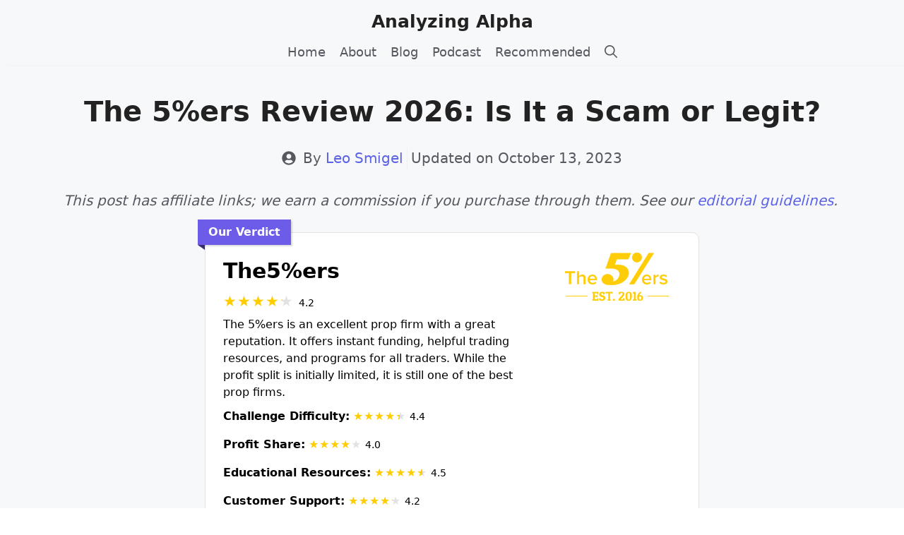

--- FILE ---
content_type: text/html; charset=UTF-8
request_url: https://analyzingalpha.com/the-5ers-review
body_size: 29716
content:
<!DOCTYPE html>
<html lang="en-US" prefix="og: https://ogp.me/ns#">
<head>
	<meta charset="UTF-8">
	
<!-- Google Tag Manager for WordPress by gtm4wp.com -->
<script data-cfasync="false" data-pagespeed-no-defer>
	var gtm4wp_datalayer_name = "dataLayer";
	var dataLayer = dataLayer || [];

	const gtm4wp_scrollerscript_debugmode         = false;
	const gtm4wp_scrollerscript_callbacktime      = 100;
	const gtm4wp_scrollerscript_readerlocation    = 150;
	const gtm4wp_scrollerscript_contentelementid  = "content";
	const gtm4wp_scrollerscript_scannertime       = 60;
</script>
<!-- End Google Tag Manager for WordPress by gtm4wp.com --><meta name="viewport" content="width=device-width, initial-scale=1">
<!-- Search Engine Optimization by Rank Math PRO - https://rankmath.com/ -->
<title>The 5%ers Review 2026: Is It a Scam or Legit? - Analyzing Alpha</title>
<meta name="description" content="The 5%ers prop firm is the best choice for forex traders seeking a low-risk platform to help them grow their skills and access substantial capital. With"/>
<meta name="robots" content="follow, index, max-snippet:-1, max-video-preview:-1, max-image-preview:large"/>
<link rel="canonical" href="https://analyzingalpha.com/the-5ers-review" />
<meta property="og:locale" content="en_US" />
<meta property="og:type" content="article" />
<meta property="og:title" content="The 5%ers Review 2026: Is It a Scam or Legit? - Analyzing Alpha" />
<meta property="og:description" content="The 5%ers prop firm is the best choice for forex traders seeking a low-risk platform to help them grow their skills and access substantial capital. With" />
<meta property="og:url" content="https://analyzingalpha.com/the-5ers-review" />
<meta property="og:site_name" content="Analyzing Alpha" />
<meta property="article:publisher" content="https://www.facebook.com/analyzingalpha" />
<meta property="article:tag" content="Affiliate Single Review" />
<meta property="article:section" content="Proprietary Trading" />
<meta property="og:updated_time" content="2023-10-13T21:19:29-04:00" />
<meta property="og:image" content="https://analyzingalpha.com/wp-content/uploads/2023/02/the-5ers-review-1024x576.jpg" />
<meta property="og:image:secure_url" content="https://analyzingalpha.com/wp-content/uploads/2023/02/the-5ers-review-1024x576.jpg" />
<meta property="og:image:width" content="780" />
<meta property="og:image:height" content="439" />
<meta property="og:image:alt" content="The 5%ers Review" />
<meta property="og:image:type" content="image/jpeg" />
<meta property="article:published_time" content="2023-08-10T11:03:42-04:00" />
<meta property="article:modified_time" content="2023-10-13T21:19:29-04:00" />
<meta name="twitter:card" content="summary_large_image" />
<meta name="twitter:title" content="The 5%ers Review 2026: Is It a Scam or Legit? - Analyzing Alpha" />
<meta name="twitter:description" content="The 5%ers prop firm is the best choice for forex traders seeking a low-risk platform to help them grow their skills and access substantial capital. With" />
<meta name="twitter:site" content="@analyzingalpha" />
<meta name="twitter:creator" content="@leosmigel" />
<meta name="twitter:image" content="https://analyzingalpha.com/wp-content/uploads/2023/02/the-5ers-review-1024x576.jpg" />
<meta name="twitter:label1" content="Written by" />
<meta name="twitter:data1" content="Leo Smigel" />
<meta name="twitter:label2" content="Time to read" />
<meta name="twitter:data2" content="10 minutes" />
<script type="application/ld+json" class="rank-math-schema-pro">{"@context":"https://schema.org","@graph":[{"@type":"Place","@id":"https://analyzingalpha.com/#place","address":{"@type":"PostalAddress","streetAddress":"2009 Mackenzie Way, Suite 100","addressLocality":"Cranberry Township","addressRegion":"Pennsylvania","postalCode":"16046","addressCountry":"United States"}},{"@type":"Organization","@id":"https://analyzingalpha.com/#organization","name":"Alpha Apps, LLC","url":"https://alphaapps.io","sameAs":["https://www.facebook.com/analyzingalpha","https://twitter.com/analyzingalpha"],"email":"info@alphaapps.io","address":{"@type":"PostalAddress","streetAddress":"2009 Mackenzie Way, Suite 100","addressLocality":"Cranberry Township","addressRegion":"Pennsylvania","postalCode":"16046","addressCountry":"United States"},"logo":{"@type":"ImageObject","@id":"https://analyzingalpha.com/#logo","url":"https://analyzingalpha.com/wp-content/uploads/2022/04/analyzing-alpha-logo-black-square.jpg","contentUrl":"https://analyzingalpha.com/wp-content/uploads/2022/04/analyzing-alpha-logo-black-square.jpg","caption":"Analyzing Alpha","inLanguage":"en-US","width":"900","height":"900"},"contactPoint":[{"@type":"ContactPoint","telephone":"+1-412-212-3240","contactType":"customer support"}],"location":{"@id":"https://analyzingalpha.com/#place"},"publishingPrinciples":["https://analyzingalpha.com/editorial-guidelines"]},{"@type":"WebSite","@id":"https://analyzingalpha.com/#website","url":"https://analyzingalpha.com","name":"Analyzing Alpha","publisher":{"@id":"https://analyzingalpha.com/#organization"},"inLanguage":"en-US"},{"@type":"ImageObject","@id":"https://analyzingalpha.com/wp-content/uploads/2023/02/the-5ers-review.jpg","url":"https://analyzingalpha.com/wp-content/uploads/2023/02/the-5ers-review.jpg","width":"2560","height":"1440","caption":"The 5%ers Review","inLanguage":"en-US"},{"@type":"BreadcrumbList","@id":"https://analyzingalpha.com/the-5ers-review#breadcrumb","itemListElement":[{"@type":"ListItem","position":"1","item":{"@id":"https://analyzingalpha.com/economics","name":"Economics"}},{"@type":"ListItem","position":"2","item":{"@id":"https://analyzingalpha.com/economics/capital-markets","name":"Capital Markets"}},{"@type":"ListItem","position":"3","item":{"@id":"https://analyzingalpha.com/economics/capital-markets/proprietary-trading","name":"Proprietary Trading"}},{"@type":"ListItem","position":"4","item":{"@id":"https://analyzingalpha.com/the-5ers-review","name":"The 5%ers Review 2026: Is It a Scam or Legit?"}}]},{"@type":"WebPage","@id":"https://analyzingalpha.com/the-5ers-review#webpage","url":"https://analyzingalpha.com/the-5ers-review","name":"The 5%ers Review 2026: Is It a Scam or Legit? - Analyzing Alpha","datePublished":"2023-08-10T11:03:42-04:00","dateModified":"2023-10-13T21:19:29-04:00","isPartOf":{"@id":"https://analyzingalpha.com/#website"},"primaryImageOfPage":{"@id":"https://analyzingalpha.com/wp-content/uploads/2023/02/the-5ers-review.jpg"},"inLanguage":"en-US","breadcrumb":{"@id":"https://analyzingalpha.com/the-5ers-review#breadcrumb"}},{"@type":"Person","@id":"https://analyzingalpha.com/author/leosmigel","name":"Leo Smigel","url":"https://analyzingalpha.com/author/leosmigel","image":{"@type":"ImageObject","@id":"https://secure.gravatar.com/avatar/1a5aa9e428fc1f53a1bad61fed77ba29bd606f9385174822384939e1b7649b26?s=96&amp;d=mm&amp;r=g","url":"https://secure.gravatar.com/avatar/1a5aa9e428fc1f53a1bad61fed77ba29bd606f9385174822384939e1b7649b26?s=96&amp;d=mm&amp;r=g","caption":"Leo Smigel","inLanguage":"en-US"},"sameAs":["https://analyzingalpha.com/author/leo-smigel","https://twitter.com/leosmigel","https://www.linkedin.com/in/leomsmigel","https://intrinio.com/blog-authors/leo-smigel","https://alpaca.markets/learn/author/leo/","https://github.com/leosmigel"],"worksFor":{"@id":"https://analyzingalpha.com/#organization"}},{"@type":"BlogPosting","headline":"The 5%ers Review 2026: Is It a Scam or Legit? - Analyzing Alpha","keywords":"the 5%ers review","datePublished":"2023-08-10T11:03:42-04:00","dateModified":"2023-10-13T21:19:29-04:00","articleSection":"Proprietary Trading","author":{"@id":"https://analyzingalpha.com/author/leosmigel","name":"Leo Smigel"},"publisher":{"@id":"https://analyzingalpha.com/#organization"},"description":"The 5%ers prop firm is the best choice for forex traders seeking a low-risk platform to help them grow their skills and access substantial capital. With","name":"The 5%ers Review 2026: Is It a Scam or Legit? - Analyzing Alpha","@id":"https://analyzingalpha.com/the-5ers-review#richSnippet","isPartOf":{"@id":"https://analyzingalpha.com/the-5ers-review#webpage"},"image":{"@id":"https://analyzingalpha.com/wp-content/uploads/2023/02/the-5ers-review.jpg"},"inLanguage":"en-US","mainEntityOfPage":{"@id":"https://analyzingalpha.com/the-5ers-review#webpage"}}]}</script>
<!-- /Rank Math WordPress SEO plugin -->

<link rel="alternate" type="application/rss+xml" title="Analyzing Alpha &raquo; Feed" href="https://analyzingalpha.com/feed" />
<link rel="alternate" type="application/rss+xml" title="Analyzing Alpha &raquo; Comments Feed" href="https://analyzingalpha.com/comments/feed" />
<link rel="alternate" type="application/rss+xml" title="Analyzing Alpha &raquo; The 5%ers Review 2026: Is It a Scam or Legit? Comments Feed" href="https://analyzingalpha.com/the-5ers-review/feed" />
<style id='wp-img-auto-sizes-contain-inline-css'>
img:is([sizes=auto i],[sizes^="auto," i]){contain-intrinsic-size:3000px 1500px}
/*# sourceURL=wp-img-auto-sizes-contain-inline-css */
</style>
<style id='wp-block-library-inline-css'>
:root{--wp-block-synced-color:#7a00df;--wp-block-synced-color--rgb:122,0,223;--wp-bound-block-color:var(--wp-block-synced-color);--wp-editor-canvas-background:#ddd;--wp-admin-theme-color:#007cba;--wp-admin-theme-color--rgb:0,124,186;--wp-admin-theme-color-darker-10:#006ba1;--wp-admin-theme-color-darker-10--rgb:0,107,160.5;--wp-admin-theme-color-darker-20:#005a87;--wp-admin-theme-color-darker-20--rgb:0,90,135;--wp-admin-border-width-focus:2px}@media (min-resolution:192dpi){:root{--wp-admin-border-width-focus:1.5px}}.wp-element-button{cursor:pointer}:root .has-very-light-gray-background-color{background-color:#eee}:root .has-very-dark-gray-background-color{background-color:#313131}:root .has-very-light-gray-color{color:#eee}:root .has-very-dark-gray-color{color:#313131}:root .has-vivid-green-cyan-to-vivid-cyan-blue-gradient-background{background:linear-gradient(135deg,#00d084,#0693e3)}:root .has-purple-crush-gradient-background{background:linear-gradient(135deg,#34e2e4,#4721fb 50%,#ab1dfe)}:root .has-hazy-dawn-gradient-background{background:linear-gradient(135deg,#faaca8,#dad0ec)}:root .has-subdued-olive-gradient-background{background:linear-gradient(135deg,#fafae1,#67a671)}:root .has-atomic-cream-gradient-background{background:linear-gradient(135deg,#fdd79a,#004a59)}:root .has-nightshade-gradient-background{background:linear-gradient(135deg,#330968,#31cdcf)}:root .has-midnight-gradient-background{background:linear-gradient(135deg,#020381,#2874fc)}:root{--wp--preset--font-size--normal:16px;--wp--preset--font-size--huge:42px}.has-regular-font-size{font-size:1em}.has-larger-font-size{font-size:2.625em}.has-normal-font-size{font-size:var(--wp--preset--font-size--normal)}.has-huge-font-size{font-size:var(--wp--preset--font-size--huge)}.has-text-align-center{text-align:center}.has-text-align-left{text-align:left}.has-text-align-right{text-align:right}.has-fit-text{white-space:nowrap!important}#end-resizable-editor-section{display:none}.aligncenter{clear:both}.items-justified-left{justify-content:flex-start}.items-justified-center{justify-content:center}.items-justified-right{justify-content:flex-end}.items-justified-space-between{justify-content:space-between}.screen-reader-text{border:0;clip-path:inset(50%);height:1px;margin:-1px;overflow:hidden;padding:0;position:absolute;width:1px;word-wrap:normal!important}.screen-reader-text:focus{background-color:#ddd;clip-path:none;color:#444;display:block;font-size:1em;height:auto;left:5px;line-height:normal;padding:15px 23px 14px;text-decoration:none;top:5px;width:auto;z-index:100000}html :where(.has-border-color){border-style:solid}html :where([style*=border-top-color]){border-top-style:solid}html :where([style*=border-right-color]){border-right-style:solid}html :where([style*=border-bottom-color]){border-bottom-style:solid}html :where([style*=border-left-color]){border-left-style:solid}html :where([style*=border-width]){border-style:solid}html :where([style*=border-top-width]){border-top-style:solid}html :where([style*=border-right-width]){border-right-style:solid}html :where([style*=border-bottom-width]){border-bottom-style:solid}html :where([style*=border-left-width]){border-left-style:solid}html :where(img[class*=wp-image-]){height:auto;max-width:100%}:where(figure){margin:0 0 1em}html :where(.is-position-sticky){--wp-admin--admin-bar--position-offset:var(--wp-admin--admin-bar--height,0px)}@media screen and (max-width:600px){html :where(.is-position-sticky){--wp-admin--admin-bar--position-offset:0px}}

/*# sourceURL=wp-block-library-inline-css */
</style><style id='wp-block-heading-inline-css'>
h1:where(.wp-block-heading).has-background,h2:where(.wp-block-heading).has-background,h3:where(.wp-block-heading).has-background,h4:where(.wp-block-heading).has-background,h5:where(.wp-block-heading).has-background,h6:where(.wp-block-heading).has-background{padding:1.25em 2.375em}h1.has-text-align-left[style*=writing-mode]:where([style*=vertical-lr]),h1.has-text-align-right[style*=writing-mode]:where([style*=vertical-rl]),h2.has-text-align-left[style*=writing-mode]:where([style*=vertical-lr]),h2.has-text-align-right[style*=writing-mode]:where([style*=vertical-rl]),h3.has-text-align-left[style*=writing-mode]:where([style*=vertical-lr]),h3.has-text-align-right[style*=writing-mode]:where([style*=vertical-rl]),h4.has-text-align-left[style*=writing-mode]:where([style*=vertical-lr]),h4.has-text-align-right[style*=writing-mode]:where([style*=vertical-rl]),h5.has-text-align-left[style*=writing-mode]:where([style*=vertical-lr]),h5.has-text-align-right[style*=writing-mode]:where([style*=vertical-rl]),h6.has-text-align-left[style*=writing-mode]:where([style*=vertical-lr]),h6.has-text-align-right[style*=writing-mode]:where([style*=vertical-rl]){rotate:180deg}
/*# sourceURL=https://analyzingalpha.com/wp-includes/blocks/heading/style.min.css */
</style>
<style id='wp-block-image-inline-css'>
.wp-block-image>a,.wp-block-image>figure>a{display:inline-block}.wp-block-image img{box-sizing:border-box;height:auto;max-width:100%;vertical-align:bottom}@media not (prefers-reduced-motion){.wp-block-image img.hide{visibility:hidden}.wp-block-image img.show{animation:show-content-image .4s}}.wp-block-image[style*=border-radius] img,.wp-block-image[style*=border-radius]>a{border-radius:inherit}.wp-block-image.has-custom-border img{box-sizing:border-box}.wp-block-image.aligncenter{text-align:center}.wp-block-image.alignfull>a,.wp-block-image.alignwide>a{width:100%}.wp-block-image.alignfull img,.wp-block-image.alignwide img{height:auto;width:100%}.wp-block-image .aligncenter,.wp-block-image .alignleft,.wp-block-image .alignright,.wp-block-image.aligncenter,.wp-block-image.alignleft,.wp-block-image.alignright{display:table}.wp-block-image .aligncenter>figcaption,.wp-block-image .alignleft>figcaption,.wp-block-image .alignright>figcaption,.wp-block-image.aligncenter>figcaption,.wp-block-image.alignleft>figcaption,.wp-block-image.alignright>figcaption{caption-side:bottom;display:table-caption}.wp-block-image .alignleft{float:left;margin:.5em 1em .5em 0}.wp-block-image .alignright{float:right;margin:.5em 0 .5em 1em}.wp-block-image .aligncenter{margin-left:auto;margin-right:auto}.wp-block-image :where(figcaption){margin-bottom:1em;margin-top:.5em}.wp-block-image.is-style-circle-mask img{border-radius:9999px}@supports ((-webkit-mask-image:none) or (mask-image:none)) or (-webkit-mask-image:none){.wp-block-image.is-style-circle-mask img{border-radius:0;-webkit-mask-image:url('data:image/svg+xml;utf8,<svg viewBox="0 0 100 100" xmlns="http://www.w3.org/2000/svg"><circle cx="50" cy="50" r="50"/></svg>');mask-image:url('data:image/svg+xml;utf8,<svg viewBox="0 0 100 100" xmlns="http://www.w3.org/2000/svg"><circle cx="50" cy="50" r="50"/></svg>');mask-mode:alpha;-webkit-mask-position:center;mask-position:center;-webkit-mask-repeat:no-repeat;mask-repeat:no-repeat;-webkit-mask-size:contain;mask-size:contain}}:root :where(.wp-block-image.is-style-rounded img,.wp-block-image .is-style-rounded img){border-radius:9999px}.wp-block-image figure{margin:0}.wp-lightbox-container{display:flex;flex-direction:column;position:relative}.wp-lightbox-container img{cursor:zoom-in}.wp-lightbox-container img:hover+button{opacity:1}.wp-lightbox-container button{align-items:center;backdrop-filter:blur(16px) saturate(180%);background-color:#5a5a5a40;border:none;border-radius:4px;cursor:zoom-in;display:flex;height:20px;justify-content:center;opacity:0;padding:0;position:absolute;right:16px;text-align:center;top:16px;width:20px;z-index:100}@media not (prefers-reduced-motion){.wp-lightbox-container button{transition:opacity .2s ease}}.wp-lightbox-container button:focus-visible{outline:3px auto #5a5a5a40;outline:3px auto -webkit-focus-ring-color;outline-offset:3px}.wp-lightbox-container button:hover{cursor:pointer;opacity:1}.wp-lightbox-container button:focus{opacity:1}.wp-lightbox-container button:focus,.wp-lightbox-container button:hover,.wp-lightbox-container button:not(:hover):not(:active):not(.has-background){background-color:#5a5a5a40;border:none}.wp-lightbox-overlay{box-sizing:border-box;cursor:zoom-out;height:100vh;left:0;overflow:hidden;position:fixed;top:0;visibility:hidden;width:100%;z-index:100000}.wp-lightbox-overlay .close-button{align-items:center;cursor:pointer;display:flex;justify-content:center;min-height:40px;min-width:40px;padding:0;position:absolute;right:calc(env(safe-area-inset-right) + 16px);top:calc(env(safe-area-inset-top) + 16px);z-index:5000000}.wp-lightbox-overlay .close-button:focus,.wp-lightbox-overlay .close-button:hover,.wp-lightbox-overlay .close-button:not(:hover):not(:active):not(.has-background){background:none;border:none}.wp-lightbox-overlay .lightbox-image-container{height:var(--wp--lightbox-container-height);left:50%;overflow:hidden;position:absolute;top:50%;transform:translate(-50%,-50%);transform-origin:top left;width:var(--wp--lightbox-container-width);z-index:9999999999}.wp-lightbox-overlay .wp-block-image{align-items:center;box-sizing:border-box;display:flex;height:100%;justify-content:center;margin:0;position:relative;transform-origin:0 0;width:100%;z-index:3000000}.wp-lightbox-overlay .wp-block-image img{height:var(--wp--lightbox-image-height);min-height:var(--wp--lightbox-image-height);min-width:var(--wp--lightbox-image-width);width:var(--wp--lightbox-image-width)}.wp-lightbox-overlay .wp-block-image figcaption{display:none}.wp-lightbox-overlay button{background:none;border:none}.wp-lightbox-overlay .scrim{background-color:#fff;height:100%;opacity:.9;position:absolute;width:100%;z-index:2000000}.wp-lightbox-overlay.active{visibility:visible}@media not (prefers-reduced-motion){.wp-lightbox-overlay.active{animation:turn-on-visibility .25s both}.wp-lightbox-overlay.active img{animation:turn-on-visibility .35s both}.wp-lightbox-overlay.show-closing-animation:not(.active){animation:turn-off-visibility .35s both}.wp-lightbox-overlay.show-closing-animation:not(.active) img{animation:turn-off-visibility .25s both}.wp-lightbox-overlay.zoom.active{animation:none;opacity:1;visibility:visible}.wp-lightbox-overlay.zoom.active .lightbox-image-container{animation:lightbox-zoom-in .4s}.wp-lightbox-overlay.zoom.active .lightbox-image-container img{animation:none}.wp-lightbox-overlay.zoom.active .scrim{animation:turn-on-visibility .4s forwards}.wp-lightbox-overlay.zoom.show-closing-animation:not(.active){animation:none}.wp-lightbox-overlay.zoom.show-closing-animation:not(.active) .lightbox-image-container{animation:lightbox-zoom-out .4s}.wp-lightbox-overlay.zoom.show-closing-animation:not(.active) .lightbox-image-container img{animation:none}.wp-lightbox-overlay.zoom.show-closing-animation:not(.active) .scrim{animation:turn-off-visibility .4s forwards}}@keyframes show-content-image{0%{visibility:hidden}99%{visibility:hidden}to{visibility:visible}}@keyframes turn-on-visibility{0%{opacity:0}to{opacity:1}}@keyframes turn-off-visibility{0%{opacity:1;visibility:visible}99%{opacity:0;visibility:visible}to{opacity:0;visibility:hidden}}@keyframes lightbox-zoom-in{0%{transform:translate(calc((-100vw + var(--wp--lightbox-scrollbar-width))/2 + var(--wp--lightbox-initial-left-position)),calc(-50vh + var(--wp--lightbox-initial-top-position))) scale(var(--wp--lightbox-scale))}to{transform:translate(-50%,-50%) scale(1)}}@keyframes lightbox-zoom-out{0%{transform:translate(-50%,-50%) scale(1);visibility:visible}99%{visibility:visible}to{transform:translate(calc((-100vw + var(--wp--lightbox-scrollbar-width))/2 + var(--wp--lightbox-initial-left-position)),calc(-50vh + var(--wp--lightbox-initial-top-position))) scale(var(--wp--lightbox-scale));visibility:hidden}}
/*# sourceURL=https://analyzingalpha.com/wp-includes/blocks/image/style.min.css */
</style>
<style id='wp-block-list-inline-css'>
ol,ul{box-sizing:border-box}:root :where(.wp-block-list.has-background){padding:1.25em 2.375em}
/*# sourceURL=https://analyzingalpha.com/wp-includes/blocks/list/style.min.css */
</style>
<style id='wp-block-post-content-inline-css'>
.wp-block-post-content{display:flow-root}
/*# sourceURL=https://analyzingalpha.com/wp-includes/blocks/post-content/style.min.css */
</style>
<style id='wp-block-group-inline-css'>
.wp-block-group{box-sizing:border-box}:where(.wp-block-group.wp-block-group-is-layout-constrained){position:relative}
/*# sourceURL=https://analyzingalpha.com/wp-includes/blocks/group/style.min.css */
</style>
<style id='wp-block-paragraph-inline-css'>
.is-small-text{font-size:.875em}.is-regular-text{font-size:1em}.is-large-text{font-size:2.25em}.is-larger-text{font-size:3em}.has-drop-cap:not(:focus):first-letter{float:left;font-size:8.4em;font-style:normal;font-weight:100;line-height:.68;margin:.05em .1em 0 0;text-transform:uppercase}body.rtl .has-drop-cap:not(:focus):first-letter{float:none;margin-left:.1em}p.has-drop-cap.has-background{overflow:hidden}:root :where(p.has-background){padding:1.25em 2.375em}:where(p.has-text-color:not(.has-link-color)) a{color:inherit}p.has-text-align-left[style*="writing-mode:vertical-lr"],p.has-text-align-right[style*="writing-mode:vertical-rl"]{rotate:180deg}
/*# sourceURL=https://analyzingalpha.com/wp-includes/blocks/paragraph/style.min.css */
</style>
<style id='wp-block-table-inline-css'>
.wp-block-table{overflow-x:auto}.wp-block-table table{border-collapse:collapse;width:100%}.wp-block-table thead{border-bottom:3px solid}.wp-block-table tfoot{border-top:3px solid}.wp-block-table td,.wp-block-table th{border:1px solid;padding:.5em}.wp-block-table .has-fixed-layout{table-layout:fixed;width:100%}.wp-block-table .has-fixed-layout td,.wp-block-table .has-fixed-layout th{word-break:break-word}.wp-block-table.aligncenter,.wp-block-table.alignleft,.wp-block-table.alignright{display:table;width:auto}.wp-block-table.aligncenter td,.wp-block-table.aligncenter th,.wp-block-table.alignleft td,.wp-block-table.alignleft th,.wp-block-table.alignright td,.wp-block-table.alignright th{word-break:break-word}.wp-block-table .has-subtle-light-gray-background-color{background-color:#f3f4f5}.wp-block-table .has-subtle-pale-green-background-color{background-color:#e9fbe5}.wp-block-table .has-subtle-pale-blue-background-color{background-color:#e7f5fe}.wp-block-table .has-subtle-pale-pink-background-color{background-color:#fcf0ef}.wp-block-table.is-style-stripes{background-color:initial;border-collapse:inherit;border-spacing:0}.wp-block-table.is-style-stripes tbody tr:nth-child(odd){background-color:#f0f0f0}.wp-block-table.is-style-stripes.has-subtle-light-gray-background-color tbody tr:nth-child(odd){background-color:#f3f4f5}.wp-block-table.is-style-stripes.has-subtle-pale-green-background-color tbody tr:nth-child(odd){background-color:#e9fbe5}.wp-block-table.is-style-stripes.has-subtle-pale-blue-background-color tbody tr:nth-child(odd){background-color:#e7f5fe}.wp-block-table.is-style-stripes.has-subtle-pale-pink-background-color tbody tr:nth-child(odd){background-color:#fcf0ef}.wp-block-table.is-style-stripes td,.wp-block-table.is-style-stripes th{border-color:#0000}.wp-block-table.is-style-stripes{border-bottom:1px solid #f0f0f0}.wp-block-table .has-border-color td,.wp-block-table .has-border-color th,.wp-block-table .has-border-color tr,.wp-block-table .has-border-color>*{border-color:inherit}.wp-block-table table[style*=border-top-color] tr:first-child,.wp-block-table table[style*=border-top-color] tr:first-child td,.wp-block-table table[style*=border-top-color] tr:first-child th,.wp-block-table table[style*=border-top-color]>*,.wp-block-table table[style*=border-top-color]>* td,.wp-block-table table[style*=border-top-color]>* th{border-top-color:inherit}.wp-block-table table[style*=border-top-color] tr:not(:first-child){border-top-color:initial}.wp-block-table table[style*=border-right-color] td:last-child,.wp-block-table table[style*=border-right-color] th,.wp-block-table table[style*=border-right-color] tr,.wp-block-table table[style*=border-right-color]>*{border-right-color:inherit}.wp-block-table table[style*=border-bottom-color] tr:last-child,.wp-block-table table[style*=border-bottom-color] tr:last-child td,.wp-block-table table[style*=border-bottom-color] tr:last-child th,.wp-block-table table[style*=border-bottom-color]>*,.wp-block-table table[style*=border-bottom-color]>* td,.wp-block-table table[style*=border-bottom-color]>* th{border-bottom-color:inherit}.wp-block-table table[style*=border-bottom-color] tr:not(:last-child){border-bottom-color:initial}.wp-block-table table[style*=border-left-color] td:first-child,.wp-block-table table[style*=border-left-color] th,.wp-block-table table[style*=border-left-color] tr,.wp-block-table table[style*=border-left-color]>*{border-left-color:inherit}.wp-block-table table[style*=border-style] td,.wp-block-table table[style*=border-style] th,.wp-block-table table[style*=border-style] tr,.wp-block-table table[style*=border-style]>*{border-style:inherit}.wp-block-table table[style*=border-width] td,.wp-block-table table[style*=border-width] th,.wp-block-table table[style*=border-width] tr,.wp-block-table table[style*=border-width]>*{border-style:inherit;border-width:inherit}
/*# sourceURL=https://analyzingalpha.com/wp-includes/blocks/table/style.min.css */
</style>
<style id='global-styles-inline-css'>
:root{--wp--preset--aspect-ratio--square: 1;--wp--preset--aspect-ratio--4-3: 4/3;--wp--preset--aspect-ratio--3-4: 3/4;--wp--preset--aspect-ratio--3-2: 3/2;--wp--preset--aspect-ratio--2-3: 2/3;--wp--preset--aspect-ratio--16-9: 16/9;--wp--preset--aspect-ratio--9-16: 9/16;--wp--preset--color--black: #000000;--wp--preset--color--cyan-bluish-gray: #abb8c3;--wp--preset--color--white: #ffffff;--wp--preset--color--pale-pink: #f78da7;--wp--preset--color--vivid-red: #cf2e2e;--wp--preset--color--luminous-vivid-orange: #ff6900;--wp--preset--color--luminous-vivid-amber: #fcb900;--wp--preset--color--light-green-cyan: #7bdcb5;--wp--preset--color--vivid-green-cyan: #00d084;--wp--preset--color--pale-cyan-blue: #8ed1fc;--wp--preset--color--vivid-cyan-blue: #0693e3;--wp--preset--color--vivid-purple: #9b51e0;--wp--preset--color--contrast: var(--contrast);--wp--preset--color--contrast-2: var(--contrast-2);--wp--preset--color--contrast-3: var(--contrast-3);--wp--preset--color--base: var(--base);--wp--preset--color--base-2: var(--base-2);--wp--preset--color--base-3: var(--base-3);--wp--preset--color--accent: var(--accent);--wp--preset--color--global-color-8: var(--global-color-8);--wp--preset--gradient--vivid-cyan-blue-to-vivid-purple: linear-gradient(135deg,rgb(6,147,227) 0%,rgb(155,81,224) 100%);--wp--preset--gradient--light-green-cyan-to-vivid-green-cyan: linear-gradient(135deg,rgb(122,220,180) 0%,rgb(0,208,130) 100%);--wp--preset--gradient--luminous-vivid-amber-to-luminous-vivid-orange: linear-gradient(135deg,rgb(252,185,0) 0%,rgb(255,105,0) 100%);--wp--preset--gradient--luminous-vivid-orange-to-vivid-red: linear-gradient(135deg,rgb(255,105,0) 0%,rgb(207,46,46) 100%);--wp--preset--gradient--very-light-gray-to-cyan-bluish-gray: linear-gradient(135deg,rgb(238,238,238) 0%,rgb(169,184,195) 100%);--wp--preset--gradient--cool-to-warm-spectrum: linear-gradient(135deg,rgb(74,234,220) 0%,rgb(151,120,209) 20%,rgb(207,42,186) 40%,rgb(238,44,130) 60%,rgb(251,105,98) 80%,rgb(254,248,76) 100%);--wp--preset--gradient--blush-light-purple: linear-gradient(135deg,rgb(255,206,236) 0%,rgb(152,150,240) 100%);--wp--preset--gradient--blush-bordeaux: linear-gradient(135deg,rgb(254,205,165) 0%,rgb(254,45,45) 50%,rgb(107,0,62) 100%);--wp--preset--gradient--luminous-dusk: linear-gradient(135deg,rgb(255,203,112) 0%,rgb(199,81,192) 50%,rgb(65,88,208) 100%);--wp--preset--gradient--pale-ocean: linear-gradient(135deg,rgb(255,245,203) 0%,rgb(182,227,212) 50%,rgb(51,167,181) 100%);--wp--preset--gradient--electric-grass: linear-gradient(135deg,rgb(202,248,128) 0%,rgb(113,206,126) 100%);--wp--preset--gradient--midnight: linear-gradient(135deg,rgb(2,3,129) 0%,rgb(40,116,252) 100%);--wp--preset--font-size--small: 13px;--wp--preset--font-size--medium: 20px;--wp--preset--font-size--large: 36px;--wp--preset--font-size--x-large: 42px;--wp--preset--spacing--20: 0.44rem;--wp--preset--spacing--30: 0.67rem;--wp--preset--spacing--40: 1rem;--wp--preset--spacing--50: 1.5rem;--wp--preset--spacing--60: 2.25rem;--wp--preset--spacing--70: 3.38rem;--wp--preset--spacing--80: 5.06rem;--wp--preset--shadow--natural: 6px 6px 9px rgba(0, 0, 0, 0.2);--wp--preset--shadow--deep: 12px 12px 50px rgba(0, 0, 0, 0.4);--wp--preset--shadow--sharp: 6px 6px 0px rgba(0, 0, 0, 0.2);--wp--preset--shadow--outlined: 6px 6px 0px -3px rgb(255, 255, 255), 6px 6px rgb(0, 0, 0);--wp--preset--shadow--crisp: 6px 6px 0px rgb(0, 0, 0);}:where(.is-layout-flex){gap: 0.5em;}:where(.is-layout-grid){gap: 0.5em;}body .is-layout-flex{display: flex;}.is-layout-flex{flex-wrap: wrap;align-items: center;}.is-layout-flex > :is(*, div){margin: 0;}body .is-layout-grid{display: grid;}.is-layout-grid > :is(*, div){margin: 0;}:where(.wp-block-columns.is-layout-flex){gap: 2em;}:where(.wp-block-columns.is-layout-grid){gap: 2em;}:where(.wp-block-post-template.is-layout-flex){gap: 1.25em;}:where(.wp-block-post-template.is-layout-grid){gap: 1.25em;}.has-black-color{color: var(--wp--preset--color--black) !important;}.has-cyan-bluish-gray-color{color: var(--wp--preset--color--cyan-bluish-gray) !important;}.has-white-color{color: var(--wp--preset--color--white) !important;}.has-pale-pink-color{color: var(--wp--preset--color--pale-pink) !important;}.has-vivid-red-color{color: var(--wp--preset--color--vivid-red) !important;}.has-luminous-vivid-orange-color{color: var(--wp--preset--color--luminous-vivid-orange) !important;}.has-luminous-vivid-amber-color{color: var(--wp--preset--color--luminous-vivid-amber) !important;}.has-light-green-cyan-color{color: var(--wp--preset--color--light-green-cyan) !important;}.has-vivid-green-cyan-color{color: var(--wp--preset--color--vivid-green-cyan) !important;}.has-pale-cyan-blue-color{color: var(--wp--preset--color--pale-cyan-blue) !important;}.has-vivid-cyan-blue-color{color: var(--wp--preset--color--vivid-cyan-blue) !important;}.has-vivid-purple-color{color: var(--wp--preset--color--vivid-purple) !important;}.has-black-background-color{background-color: var(--wp--preset--color--black) !important;}.has-cyan-bluish-gray-background-color{background-color: var(--wp--preset--color--cyan-bluish-gray) !important;}.has-white-background-color{background-color: var(--wp--preset--color--white) !important;}.has-pale-pink-background-color{background-color: var(--wp--preset--color--pale-pink) !important;}.has-vivid-red-background-color{background-color: var(--wp--preset--color--vivid-red) !important;}.has-luminous-vivid-orange-background-color{background-color: var(--wp--preset--color--luminous-vivid-orange) !important;}.has-luminous-vivid-amber-background-color{background-color: var(--wp--preset--color--luminous-vivid-amber) !important;}.has-light-green-cyan-background-color{background-color: var(--wp--preset--color--light-green-cyan) !important;}.has-vivid-green-cyan-background-color{background-color: var(--wp--preset--color--vivid-green-cyan) !important;}.has-pale-cyan-blue-background-color{background-color: var(--wp--preset--color--pale-cyan-blue) !important;}.has-vivid-cyan-blue-background-color{background-color: var(--wp--preset--color--vivid-cyan-blue) !important;}.has-vivid-purple-background-color{background-color: var(--wp--preset--color--vivid-purple) !important;}.has-black-border-color{border-color: var(--wp--preset--color--black) !important;}.has-cyan-bluish-gray-border-color{border-color: var(--wp--preset--color--cyan-bluish-gray) !important;}.has-white-border-color{border-color: var(--wp--preset--color--white) !important;}.has-pale-pink-border-color{border-color: var(--wp--preset--color--pale-pink) !important;}.has-vivid-red-border-color{border-color: var(--wp--preset--color--vivid-red) !important;}.has-luminous-vivid-orange-border-color{border-color: var(--wp--preset--color--luminous-vivid-orange) !important;}.has-luminous-vivid-amber-border-color{border-color: var(--wp--preset--color--luminous-vivid-amber) !important;}.has-light-green-cyan-border-color{border-color: var(--wp--preset--color--light-green-cyan) !important;}.has-vivid-green-cyan-border-color{border-color: var(--wp--preset--color--vivid-green-cyan) !important;}.has-pale-cyan-blue-border-color{border-color: var(--wp--preset--color--pale-cyan-blue) !important;}.has-vivid-cyan-blue-border-color{border-color: var(--wp--preset--color--vivid-cyan-blue) !important;}.has-vivid-purple-border-color{border-color: var(--wp--preset--color--vivid-purple) !important;}.has-vivid-cyan-blue-to-vivid-purple-gradient-background{background: var(--wp--preset--gradient--vivid-cyan-blue-to-vivid-purple) !important;}.has-light-green-cyan-to-vivid-green-cyan-gradient-background{background: var(--wp--preset--gradient--light-green-cyan-to-vivid-green-cyan) !important;}.has-luminous-vivid-amber-to-luminous-vivid-orange-gradient-background{background: var(--wp--preset--gradient--luminous-vivid-amber-to-luminous-vivid-orange) !important;}.has-luminous-vivid-orange-to-vivid-red-gradient-background{background: var(--wp--preset--gradient--luminous-vivid-orange-to-vivid-red) !important;}.has-very-light-gray-to-cyan-bluish-gray-gradient-background{background: var(--wp--preset--gradient--very-light-gray-to-cyan-bluish-gray) !important;}.has-cool-to-warm-spectrum-gradient-background{background: var(--wp--preset--gradient--cool-to-warm-spectrum) !important;}.has-blush-light-purple-gradient-background{background: var(--wp--preset--gradient--blush-light-purple) !important;}.has-blush-bordeaux-gradient-background{background: var(--wp--preset--gradient--blush-bordeaux) !important;}.has-luminous-dusk-gradient-background{background: var(--wp--preset--gradient--luminous-dusk) !important;}.has-pale-ocean-gradient-background{background: var(--wp--preset--gradient--pale-ocean) !important;}.has-electric-grass-gradient-background{background: var(--wp--preset--gradient--electric-grass) !important;}.has-midnight-gradient-background{background: var(--wp--preset--gradient--midnight) !important;}.has-small-font-size{font-size: var(--wp--preset--font-size--small) !important;}.has-medium-font-size{font-size: var(--wp--preset--font-size--medium) !important;}.has-large-font-size{font-size: var(--wp--preset--font-size--large) !important;}.has-x-large-font-size{font-size: var(--wp--preset--font-size--x-large) !important;}
/*# sourceURL=global-styles-inline-css */
</style>

<style id='classic-theme-styles-inline-css'>
/*! This file is auto-generated */
.wp-block-button__link{color:#fff;background-color:#32373c;border-radius:9999px;box-shadow:none;text-decoration:none;padding:calc(.667em + 2px) calc(1.333em + 2px);font-size:1.125em}.wp-block-file__button{background:#32373c;color:#fff;text-decoration:none}
/*# sourceURL=/wp-includes/css/classic-themes.min.css */
</style>
<link rel='stylesheet' id='convertkit-broadcasts-css' href='https://analyzingalpha.com/wp-content/plugins/convertkit/resources/frontend/css/broadcasts.css?ver=3.1.5' media='all' />
<link rel='stylesheet' id='convertkit-button-css' href='https://analyzingalpha.com/wp-content/plugins/convertkit/resources/frontend/css/button.css?ver=3.1.5' media='all' />
<style id='wp-block-button-inline-css'>
.wp-block-button__link{align-content:center;box-sizing:border-box;cursor:pointer;display:inline-block;height:100%;text-align:center;word-break:break-word}.wp-block-button__link.aligncenter{text-align:center}.wp-block-button__link.alignright{text-align:right}:where(.wp-block-button__link){border-radius:9999px;box-shadow:none;padding:calc(.667em + 2px) calc(1.333em + 2px);text-decoration:none}.wp-block-button[style*=text-decoration] .wp-block-button__link{text-decoration:inherit}.wp-block-buttons>.wp-block-button.has-custom-width{max-width:none}.wp-block-buttons>.wp-block-button.has-custom-width .wp-block-button__link{width:100%}.wp-block-buttons>.wp-block-button.has-custom-font-size .wp-block-button__link{font-size:inherit}.wp-block-buttons>.wp-block-button.wp-block-button__width-25{width:calc(25% - var(--wp--style--block-gap, .5em)*.75)}.wp-block-buttons>.wp-block-button.wp-block-button__width-50{width:calc(50% - var(--wp--style--block-gap, .5em)*.5)}.wp-block-buttons>.wp-block-button.wp-block-button__width-75{width:calc(75% - var(--wp--style--block-gap, .5em)*.25)}.wp-block-buttons>.wp-block-button.wp-block-button__width-100{flex-basis:100%;width:100%}.wp-block-buttons.is-vertical>.wp-block-button.wp-block-button__width-25{width:25%}.wp-block-buttons.is-vertical>.wp-block-button.wp-block-button__width-50{width:50%}.wp-block-buttons.is-vertical>.wp-block-button.wp-block-button__width-75{width:75%}.wp-block-button.is-style-squared,.wp-block-button__link.wp-block-button.is-style-squared{border-radius:0}.wp-block-button.no-border-radius,.wp-block-button__link.no-border-radius{border-radius:0!important}:root :where(.wp-block-button .wp-block-button__link.is-style-outline),:root :where(.wp-block-button.is-style-outline>.wp-block-button__link){border:2px solid;padding:.667em 1.333em}:root :where(.wp-block-button .wp-block-button__link.is-style-outline:not(.has-text-color)),:root :where(.wp-block-button.is-style-outline>.wp-block-button__link:not(.has-text-color)){color:currentColor}:root :where(.wp-block-button .wp-block-button__link.is-style-outline:not(.has-background)),:root :where(.wp-block-button.is-style-outline>.wp-block-button__link:not(.has-background)){background-color:initial;background-image:none}
/*# sourceURL=https://analyzingalpha.com/wp-includes/blocks/button/style.min.css */
</style>
<link rel='stylesheet' id='convertkit-form-css' href='https://analyzingalpha.com/wp-content/plugins/convertkit/resources/frontend/css/form.css?ver=3.1.5' media='all' />
<link rel='stylesheet' id='convertkit-form-builder-field-css' href='https://analyzingalpha.com/wp-content/plugins/convertkit/resources/frontend/css/form-builder.css?ver=3.1.5' media='all' />
<link rel='stylesheet' id='convertkit-form-builder-css' href='https://analyzingalpha.com/wp-content/plugins/convertkit/resources/frontend/css/form-builder.css?ver=3.1.5' media='all' />
<link rel='stylesheet' id='novashare-css-css' href='https://analyzingalpha.com/wp-content/plugins/novashare/css/style.min.css?ver=1.6.5' media='all' />
<link rel='stylesheet' id='wp-show-posts-css' href='https://analyzingalpha.com/wp-content/plugins/wp-show-posts/css/wp-show-posts-min.css?ver=1.1.6' media='all' />
<link rel='stylesheet' id='lasso-live-css' href='https://analyzingalpha.com/wp-content/plugins/lasso/admin/assets/css/lasso-live.min.css?ver=1765246338' media='all' />
<link rel='stylesheet' id='lasso-table-frontend-css' href='https://analyzingalpha.com/wp-content/plugins/lasso/admin/assets/css/lasso-table-frontend.min.css?ver=1765246338' media='all' />
<link rel='stylesheet' id='generate-comments-css' href='https://analyzingalpha.com/wp-content/themes/generatepress/assets/css/components/comments.min.css?ver=3.6.1' media='all' />
<link rel='stylesheet' id='generate-style-css' href='https://analyzingalpha.com/wp-content/themes/generatepress/assets/css/main.min.css?ver=3.6.1' media='all' />
<style id='generate-style-inline-css'>
body{background-color:var(--base-3);color:var(--contrast);}a{color:#5C62E7;}a:hover, a:focus{text-decoration:underline;}.entry-title a, .site-branding a, a.button, .wp-block-button__link, .main-navigation a{text-decoration:none;}a:hover, a:focus, a:active{color:var(--global-color-8);}.wp-block-group__inner-container{max-width:1200px;margin-left:auto;margin-right:auto;}.generate-back-to-top{font-size:20px;border-radius:3px;position:fixed;bottom:30px;right:30px;line-height:40px;width:40px;text-align:center;z-index:10;transition:opacity 300ms ease-in-out;opacity:0.1;transform:translateY(1000px);}.generate-back-to-top__show{opacity:1;transform:translateY(0);}.navigation-search{position:absolute;left:-99999px;pointer-events:none;visibility:hidden;z-index:20;width:100%;top:0;transition:opacity 100ms ease-in-out;opacity:0;}.navigation-search.nav-search-active{left:0;right:0;pointer-events:auto;visibility:visible;opacity:1;}.navigation-search input[type="search"]{outline:0;border:0;vertical-align:bottom;line-height:1;opacity:0.9;width:100%;z-index:20;border-radius:0;-webkit-appearance:none;height:60px;}.navigation-search input::-ms-clear{display:none;width:0;height:0;}.navigation-search input::-ms-reveal{display:none;width:0;height:0;}.navigation-search input::-webkit-search-decoration, .navigation-search input::-webkit-search-cancel-button, .navigation-search input::-webkit-search-results-button, .navigation-search input::-webkit-search-results-decoration{display:none;}.gen-sidebar-nav .navigation-search{top:auto;bottom:0;}:root{--contrast:#222222;--contrast-2:#575760;--contrast-3:#b2b2be;--base:#f0f0f0;--base-2:#f7f8f9;--base-3:#ffffff;--accent:#1b1b42;--global-color-8:#FDCB6E;}:root .has-contrast-color{color:var(--contrast);}:root .has-contrast-background-color{background-color:var(--contrast);}:root .has-contrast-2-color{color:var(--contrast-2);}:root .has-contrast-2-background-color{background-color:var(--contrast-2);}:root .has-contrast-3-color{color:var(--contrast-3);}:root .has-contrast-3-background-color{background-color:var(--contrast-3);}:root .has-base-color{color:var(--base);}:root .has-base-background-color{background-color:var(--base);}:root .has-base-2-color{color:var(--base-2);}:root .has-base-2-background-color{background-color:var(--base-2);}:root .has-base-3-color{color:var(--base-3);}:root .has-base-3-background-color{background-color:var(--base-3);}:root .has-accent-color{color:var(--accent);}:root .has-accent-background-color{background-color:var(--accent);}:root .has-global-color-8-color{color:var(--global-color-8);}:root .has-global-color-8-background-color{background-color:var(--global-color-8);}.main-navigation a, .main-navigation .menu-toggle, .main-navigation .menu-bar-items{font-weight:500;font-size:18px;}h1{font-weight:bold;font-size:40px;}h2{font-weight:bold;font-size:28px;}h3{font-weight:bold;font-size:24px;line-height:1.2em;margin-bottom:6px;}h4{font-weight:bold;font-size:20px;margin-bottom:10px;}body, button, input, select, textarea{font-size:21px;}body{line-height:1.5;}p{margin-bottom:1.6em;}.top-bar{background-color:#636363;color:#ffffff;}.top-bar a{color:#ffffff;}.top-bar a:hover{color:#303030;}.site-header{background-color:var(--base-2);color:var(--base-3);}.main-title a,.main-title a:hover{color:var(--contrast);}.site-description{color:var(--contrast-2);}.mobile-menu-control-wrapper .menu-toggle,.mobile-menu-control-wrapper .menu-toggle:hover,.mobile-menu-control-wrapper .menu-toggle:focus,.has-inline-mobile-toggle #site-navigation.toggled{background-color:rgba(0, 0, 0, 0.02);}.main-navigation,.main-navigation ul ul{background-color:var(--base-2);}.main-navigation .main-nav ul li a, .main-navigation .menu-toggle, .main-navigation .menu-bar-items{color:var(--contrast-2);}.main-navigation .main-nav ul li:not([class*="current-menu-"]):hover > a, .main-navigation .main-nav ul li:not([class*="current-menu-"]):focus > a, .main-navigation .main-nav ul li.sfHover:not([class*="current-menu-"]) > a, .main-navigation .menu-bar-item:hover > a, .main-navigation .menu-bar-item.sfHover > a{color:var(--contrast);}button.menu-toggle:hover,button.menu-toggle:focus{color:var(--contrast-2);}.navigation-search input[type="search"],.navigation-search input[type="search"]:active, .navigation-search input[type="search"]:focus, .main-navigation .main-nav ul li.search-item.active > a, .main-navigation .menu-bar-items .search-item.active > a{color:var(--contrast-2);background-color:var(--base);opacity:1;}.main-navigation ul ul{background-color:var(--base-2);}.main-navigation .main-nav ul ul li a{color:var(--contrast-2);}.main-navigation .main-nav ul ul li:not([class*="current-menu-"]):hover > a,.main-navigation .main-nav ul ul li:not([class*="current-menu-"]):focus > a, .main-navigation .main-nav ul ul li.sfHover:not([class*="current-menu-"]) > a{color:var(--contrast);}.separate-containers .inside-article, .separate-containers .comments-area, .separate-containers .page-header, .one-container .container, .separate-containers .paging-navigation, .inside-page-header{background-color:var(--base-3);}.inside-article a,.paging-navigation a,.comments-area a,.page-header a{color:var(--contrast-2);}.inside-article a:hover,.paging-navigation a:hover,.comments-area a:hover,.page-header a:hover{color:var(--contrast);}.entry-title a{color:var(--contrast);}.entry-title a:hover{color:var(--contrast-2);}.entry-meta{color:var(--contrast-2);}.sidebar .widget{background-color:var(--base-3);}.footer-widgets{background-color:var(--base-3);}.site-info{background-color:var(--base-3);}input[type="text"],input[type="email"],input[type="url"],input[type="password"],input[type="search"],input[type="tel"],input[type="number"],textarea,select{color:var(--contrast);background-color:var(--base-2);border-color:var(--base);}input[type="text"]:focus,input[type="email"]:focus,input[type="url"]:focus,input[type="password"]:focus,input[type="search"]:focus,input[type="tel"]:focus,input[type="number"]:focus,textarea:focus,select:focus{color:var(--contrast);background-color:var(--base-2);border-color:var(--contrast-3);}button,html input[type="button"],input[type="reset"],input[type="submit"],a.button,a.wp-block-button__link:not(.has-background){color:#ffffff;background-color:#55555e;}button:hover,html input[type="button"]:hover,input[type="reset"]:hover,input[type="submit"]:hover,a.button:hover,button:focus,html input[type="button"]:focus,input[type="reset"]:focus,input[type="submit"]:focus,a.button:focus,a.wp-block-button__link:not(.has-background):active,a.wp-block-button__link:not(.has-background):focus,a.wp-block-button__link:not(.has-background):hover{color:#ffffff;background-color:#3f4047;}a.generate-back-to-top{background-color:rgba( 0,0,0,0.4 );color:#ffffff;}a.generate-back-to-top:hover,a.generate-back-to-top:focus{background-color:rgba( 0,0,0,0.6 );color:#ffffff;}:root{--gp-search-modal-bg-color:var(--base-3);--gp-search-modal-text-color:var(--contrast);--gp-search-modal-overlay-bg-color:rgba(0,0,0,0.2);}@media (max-width: 768px){.main-navigation .menu-bar-item:hover > a, .main-navigation .menu-bar-item.sfHover > a{background:none;color:var(--contrast-2);}}.inside-header{padding:16px 10px 8px 10px;}.nav-below-header .main-navigation .inside-navigation.grid-container, .nav-above-header .main-navigation .inside-navigation.grid-container{padding:0px;}.site-main .wp-block-group__inner-container{padding:40px;}.separate-containers .paging-navigation{padding-top:20px;padding-bottom:20px;}.entry-content .alignwide, body:not(.no-sidebar) .entry-content .alignfull{margin-left:-40px;width:calc(100% + 80px);max-width:calc(100% + 80px);}.main-navigation .main-nav ul li a,.menu-toggle,.main-navigation .menu-bar-item > a{padding-left:10px;padding-right:10px;line-height:40px;}.main-navigation .main-nav ul ul li a{padding:10px;}.navigation-search input[type="search"]{height:40px;}.rtl .menu-item-has-children .dropdown-menu-toggle{padding-left:10px;}.menu-item-has-children .dropdown-menu-toggle{padding-right:10px;}.rtl .main-navigation .main-nav ul li.menu-item-has-children > a{padding-right:10px;}.widget-area .widget{padding:30px;}@media (max-width:768px){.separate-containers .inside-article, .separate-containers .comments-area, .separate-containers .page-header, .separate-containers .paging-navigation, .one-container .site-content, .inside-page-header{padding:30px;}.site-main .wp-block-group__inner-container{padding:30px;}.inside-top-bar{padding-right:30px;padding-left:30px;}.inside-header{padding-right:30px;padding-left:30px;}.widget-area .widget{padding-top:30px;padding-right:30px;padding-bottom:30px;padding-left:30px;}.footer-widgets-container{padding-top:30px;padding-right:30px;padding-bottom:30px;padding-left:30px;}.inside-site-info{padding-right:30px;padding-left:30px;}.entry-content .alignwide, body:not(.no-sidebar) .entry-content .alignfull{margin-left:-30px;width:calc(100% + 60px);max-width:calc(100% + 60px);}.one-container .site-main .paging-navigation{margin-bottom:20px;}}/* End cached CSS */.is-right-sidebar{width:35%;}.is-left-sidebar{width:20%;}.site-content .content-area{width:65%;}@media (max-width: 768px){.main-navigation .menu-toggle,.sidebar-nav-mobile:not(#sticky-placeholder){display:block;}.main-navigation ul,.gen-sidebar-nav,.main-navigation:not(.slideout-navigation):not(.toggled) .main-nav > ul,.has-inline-mobile-toggle #site-navigation .inside-navigation > *:not(.navigation-search):not(.main-nav){display:none;}.nav-align-right .inside-navigation,.nav-align-center .inside-navigation{justify-content:space-between;}}
.dynamic-author-image-rounded{border-radius:100%;}.dynamic-featured-image, .dynamic-author-image{vertical-align:middle;}.one-container.blog .dynamic-content-template:not(:last-child), .one-container.archive .dynamic-content-template:not(:last-child){padding-bottom:0px;}.dynamic-entry-excerpt > p:last-child{margin-bottom:0px;}
.main-navigation .main-nav ul li a,.menu-toggle,.main-navigation .menu-bar-item > a{transition: line-height 300ms ease}.main-navigation.toggled .main-nav > ul{background-color: var(--base-2)}.sticky-enabled .gen-sidebar-nav.is_stuck .main-navigation {margin-bottom: 0px;}.sticky-enabled .gen-sidebar-nav.is_stuck {z-index: 500;}.sticky-enabled .main-navigation.is_stuck {box-shadow: 0 2px 2px -2px rgba(0, 0, 0, .2);}.navigation-stick:not(.gen-sidebar-nav) {left: 0;right: 0;width: 100% !important;}.nav-float-right .navigation-stick {width: 100% !important;left: 0;}.nav-float-right .navigation-stick .navigation-branding {margin-right: auto;}.main-navigation.has-sticky-branding:not(.grid-container) .inside-navigation:not(.grid-container) .navigation-branding{margin-left: 10px;}.main-navigation.navigation-stick.has-sticky-branding .inside-navigation.grid-container{padding-left:10px;padding-right:10px;}@media (max-width:768px){.main-navigation.navigation-stick.has-sticky-branding .inside-navigation.grid-container{padding-left:0;padding-right:0;}}
/*# sourceURL=generate-style-inline-css */
</style>
<link rel='stylesheet' id='generate-child-css' href='https://analyzingalpha.com/wp-content/themes/generatepress-child/style.css?ver=3.3.0.1690941543' media='all' />
<link rel='stylesheet' id='hcb-style-css' href='https://analyzingalpha.com/wp-content/plugins/highlighting-code-block/build/css/hcb--light.css?ver=2.0.1' media='all' />
<style id='hcb-style-inline-css'>
:root{--hcb--fz--base: 14px}:root{--hcb--fz--mobile: 13px}:root{--hcb--ff:Menlo, Consolas, "Hiragino Kaku Gothic ProN", "Hiragino Sans", Meiryo, sans-serif;}
/*# sourceURL=hcb-style-inline-css */
</style>
<style id='generateblocks-inline-css'>
.gb-container.gb-tabs__item:not(.gb-tabs__item-open){display:none;}.gb-container-73cd57e1{background-color:#1b1b42;}.gb-container-73cd57e1 > .gb-inside-container{padding:140px 30px 60px;max-width:1200px;margin-left:auto;margin-right:auto;}.gb-grid-wrapper > .gb-grid-column-73cd57e1 > .gb-container{display:flex;flex-direction:column;height:100%;}.gb-container-53cb46e2 > .gb-inside-container{padding:0;}.gb-grid-wrapper > .gb-grid-column-53cb46e2{width:40%;}.gb-grid-wrapper > .gb-grid-column-53cb46e2 > .gb-container{display:flex;flex-direction:column;height:100%;}.gb-container-e1bd60bb > .gb-inside-container{padding:0;}.gb-grid-wrapper > .gb-grid-column-e1bd60bb{width:30%;}.gb-grid-wrapper > .gb-grid-column-e1bd60bb > .gb-container{display:flex;flex-direction:column;height:100%;}.gb-container-c762d353{text-align:left;}.gb-container-c762d353 > .gb-inside-container{padding:0;}.gb-grid-wrapper > .gb-grid-column-c762d353{width:30%;}.gb-grid-wrapper > .gb-grid-column-c762d353 > .gb-container{display:flex;flex-direction:column;height:100%;}.gb-container-4868bf42{margin-top:60px;margin-bottom:20px;border-top:1px solid #ffffff;border-bottom:1px solid var(--base-3);}.gb-container-4868bf42 > .gb-inside-container{padding:60px 0;max-width:1200px;margin-left:auto;margin-right:auto;}.gb-grid-wrapper > .gb-grid-column-4868bf42 > .gb-container{display:flex;flex-direction:column;height:100%;}.gb-container-5c588bcc > .gb-inside-container{padding:0;}.gb-grid-wrapper > .gb-grid-column-5c588bcc{width:20%;}.gb-grid-wrapper > .gb-grid-column-5c588bcc > .gb-container{display:flex;flex-direction:column;height:100%;}.gb-container-11310cb2 > .gb-inside-container{padding:0;}.gb-grid-wrapper > .gb-grid-column-11310cb2{width:80%;}.gb-grid-wrapper > .gb-grid-column-11310cb2 > .gb-container{display:flex;flex-direction:column;height:100%;}.gb-container-b454d6ec{background-color:var(--base-3);}.gb-container-b454d6ec > .gb-inside-container{padding-right:15px;padding-bottom:10px;padding-left:15px;max-width:1200px;margin-left:auto;margin-right:auto;}.gb-grid-wrapper > .gb-grid-column-b454d6ec > .gb-container{display:flex;flex-direction:column;height:100%;}.gb-container-1ac7f47e > .gb-inside-container{padding-top:60px;padding-bottom:60px;max-width:1200px;margin-left:auto;margin-right:auto;}.gb-grid-wrapper > .gb-grid-column-1ac7f47e > .gb-container{display:flex;flex-direction:column;height:100%;}.gb-container-a24e699d{background-color:var(--base-2);box-shadow: 5px 5px 10px 0 rgba(0,0,0,0.1);}.gb-container-a24e699d > .gb-inside-container{padding:40px 15px;}.gb-grid-wrapper > .gb-grid-column-a24e699d > .gb-container{display:flex;flex-direction:column;height:100%;}.gb-container-a119b030 > .gb-inside-container{max-width:1200px;margin-left:auto;margin-right:auto;}.gb-grid-wrapper > .gb-grid-column-a119b030 > .gb-container{display:flex;flex-direction:column;height:100%;}.gb-container-4a45696a > .gb-inside-container{padding-bottom:10px;max-width:1200px;margin-left:auto;margin-right:auto;}.gb-grid-wrapper > .gb-grid-column-4a45696a > .gb-container{display:flex;flex-direction:column;height:100%;}.gb-container-4a45696a.inline-post-meta-area > .gb-inside-container{display:flex;align-items:center;justify-content:center;}.gb-container-8cab5d08{display:flex;align-items:center;justify-content:center;}.gb-container-a4657ab5{max-width:1200px;padding-bottom:10px;margin-right:auto;margin-left:auto;}.gb-container-04959542{max-width:1200px;margin-top:-15px;margin-right:auto;margin-left:auto;}.gb-container-5bfdefe3{text-align:center;max-width:700px;margin-left:auto;margin-right:auto;}.gb-grid-wrapper > .gb-grid-column-5bfdefe3 > .gb-container{display:flex;flex-direction:column;height:100%;}.gb-container-46fa563e{padding:25px;margin:20px;border-top:1px solid var(--base-2);border-right:1px solid var(--base-2);border-bottom:1px solid var(--base-2);border-left:1px solid var(--base);}.gb-container-45edb42d{padding-left:10px;}.gb-grid-wrapper-b76f312f{display:flex;flex-wrap:wrap;align-items:center;margin-left:-80px;}.gb-grid-wrapper-b76f312f > .gb-grid-column{box-sizing:border-box;padding-left:80px;}.gb-grid-wrapper-c0626a1a{display:flex;flex-wrap:wrap;margin-left:-30px;}.gb-grid-wrapper-c0626a1a > .gb-grid-column{box-sizing:border-box;padding-left:30px;}div.gb-headline-aa19f1fb{color:#ffffff;}p.gb-headline-41582601{padding-right:100px;color:#ffffff;}p.gb-headline-6cf13502{color:#ffffff;}p.gb-headline-4ad4a06a{font-size:17px;color:#ffffff;}h1.gb-headline-62edd946{text-align:center;margin-bottom:10px;}p.gb-headline-dc0b9c9f{display:flex;align-items:center;font-size:14px;padding-right:5px;margin-bottom:22.5px;border-right:1px solid var(--base);color:var(--contrast-2);}p.gb-headline-dc0b9c9f .gb-icon{line-height:0;padding-right:0.5em;}p.gb-headline-dc0b9c9f .gb-icon svg{width:1em;height:1em;fill:currentColor;}p.gb-headline-a0fdcd48{font-size:14px;padding-left:5px;margin-bottom:22.5px;color:var(--contrast-2);}p.gb-headline-8e0f82e6{display:flex;flex-direction:row;align-items:center;column-gap:0.5em;font-size:0.7em;padding-right:5px;margin-top:-15px;margin-bottom:22.5px;color:var(--contrast-2);}p.gb-headline-8e0f82e6 .gb-icon{line-height:0;}p.gb-headline-8e0f82e6 .gb-icon svg{width:1em;height:1em;fill:currentColor;}p.gb-headline-5a244e4b{display:flex;flex-direction:row;align-items:center;justify-content:center;column-gap:0.5em;font-size:0.7em;padding-right:5px;color:var(--contrast-2);}div.gb-headline-34bc82f2{text-align:left;}.gb-button-wrapper{display:flex;flex-wrap:wrap;align-items:flex-start;justify-content:flex-start;clear:both;}.gb-button-wrapper-08544617{justify-content:flex-end;}.gb-button-wrapper-21a7523c{justify-content:flex-end;}.gb-accordion__item:not(.gb-accordion__item-open) > .gb-button .gb-accordion__icon-open{display:none;}.gb-accordion__item.gb-accordion__item-open > .gb-button .gb-accordion__icon{display:none;}.gb-button-wrapper a.gb-button-3d4a6292{display:inline-flex;align-items:center;justify-content:center;text-align:center;padding:6px;margin-right:10px;border-radius:50px;border:2px solid #ffffff;color:#ffffff;text-decoration:none;}.gb-button-wrapper a.gb-button-3d4a6292:hover, .gb-button-wrapper a.gb-button-3d4a6292:active, .gb-button-wrapper a.gb-button-3d4a6292:focus{border-color:#f2f5fa;background-color:#222222;color:#f2f5fa;}.gb-button-wrapper a.gb-button-3d4a6292 .gb-icon{line-height:0;}.gb-button-wrapper a.gb-button-3d4a6292 .gb-icon svg{width:0.8em;height:0.8em;fill:currentColor;}.gb-button-wrapper a.gb-button-13c371f8{display:inline-flex;align-items:center;justify-content:center;text-align:center;padding:6px;margin-right:10px;border-radius:50px;border:2px solid #ffffff;color:#ffffff;text-decoration:none;}.gb-button-wrapper a.gb-button-13c371f8:hover, .gb-button-wrapper a.gb-button-13c371f8:active, .gb-button-wrapper a.gb-button-13c371f8:focus{border-color:#f2f5fa;background-color:#222222;color:#f2f5fa;}.gb-button-wrapper a.gb-button-13c371f8 .gb-icon{line-height:0;}.gb-button-wrapper a.gb-button-13c371f8 .gb-icon svg{width:0.8em;height:0.8em;fill:currentColor;}.gb-button-wrapper a.gb-button-926332bd{display:inline-flex;align-items:center;justify-content:center;text-align:center;padding:6px;margin-right:10px;border-radius:50px;border:2px solid #ffffff;color:#ffffff;text-decoration:none;}.gb-button-wrapper a.gb-button-926332bd:hover, .gb-button-wrapper a.gb-button-926332bd:active, .gb-button-wrapper a.gb-button-926332bd:focus{border-color:#f2f5fa;background-color:#222222;color:#f2f5fa;}.gb-button-wrapper a.gb-button-926332bd .gb-icon{line-height:0;}.gb-button-wrapper a.gb-button-926332bd .gb-icon svg{width:0.8em;height:0.8em;fill:currentColor;}.gb-button-wrapper a.gb-button-d957854e{display:inline-flex;align-items:center;justify-content:center;text-align:center;padding:6px;margin-right:10px;border-radius:50px;border:2px solid #ffffff;color:#ffffff;text-decoration:none;}.gb-button-wrapper a.gb-button-d957854e:hover, .gb-button-wrapper a.gb-button-d957854e:active, .gb-button-wrapper a.gb-button-d957854e:focus{border-color:#f2f5fa;background-color:#222222;color:#f2f5fa;}.gb-button-wrapper a.gb-button-d957854e .gb-icon{line-height:0;}.gb-button-wrapper a.gb-button-d957854e .gb-icon svg{width:0.8em;height:0.8em;fill:currentColor;}.gb-button-wrapper a.gb-button-56606d19{display:inline-flex;align-items:center;justify-content:center;text-align:center;padding:6px;margin-right:10px;border-radius:50px;border:2px solid #ffffff;color:#ffffff;text-decoration:none;}.gb-button-wrapper a.gb-button-56606d19:hover, .gb-button-wrapper a.gb-button-56606d19:active, .gb-button-wrapper a.gb-button-56606d19:focus{border-color:#f2f5fa;background-color:#222222;color:#f2f5fa;}.gb-button-wrapper a.gb-button-56606d19 .gb-icon{line-height:0;}.gb-button-wrapper a.gb-button-56606d19 .gb-icon svg{width:0.8em;height:0.8em;fill:currentColor;}.gb-button-wrapper a.gb-button-561741f7{display:inline-flex;align-items:center;justify-content:center;text-align:center;padding:6px;margin-right:10px;border-radius:50px;border:2px solid #ffffff;color:#ffffff;text-decoration:none;}.gb-button-wrapper a.gb-button-561741f7:hover, .gb-button-wrapper a.gb-button-561741f7:active, .gb-button-wrapper a.gb-button-561741f7:focus{border-color:#f2f5fa;background-color:#222222;color:#f2f5fa;}.gb-button-wrapper a.gb-button-561741f7 .gb-icon{line-height:0;}.gb-button-wrapper a.gb-button-561741f7 .gb-icon svg{width:0.8em;height:0.8em;fill:currentColor;}.gb-button-wrapper a.gb-button-64b0626a{display:inline-flex;align-items:center;justify-content:center;font-size:16px;text-align:center;padding:5px;margin-right:20px;color:#ffffff;text-decoration:none;}.gb-button-wrapper a.gb-button-64b0626a:hover, .gb-button-wrapper a.gb-button-64b0626a:active, .gb-button-wrapper a.gb-button-64b0626a:focus{color:#f2f5fa;}.gb-button-wrapper a.gb-button-6c5cd80d{display:inline-flex;align-items:center;justify-content:center;font-size:16px;text-align:center;padding:5px;margin-right:20px;color:#ffffff;text-decoration:none;}.gb-button-wrapper a.gb-button-6c5cd80d:hover, .gb-button-wrapper a.gb-button-6c5cd80d:active, .gb-button-wrapper a.gb-button-6c5cd80d:focus{color:#f2f5fa;}.gb-button-wrapper a.gb-button-e0b0292e{display:inline-flex;align-items:center;justify-content:center;font-size:16px;text-align:center;padding:5px;margin-right:20px;color:#ffffff;text-decoration:none;}.gb-button-wrapper a.gb-button-e0b0292e:hover, .gb-button-wrapper a.gb-button-e0b0292e:active, .gb-button-wrapper a.gb-button-e0b0292e:focus{color:#f2f5fa;}.gb-button-wrapper a.gb-button-cf2fca0f{display:inline-flex;align-items:center;justify-content:center;font-size:16px;text-align:center;padding:5px;margin-right:20px;color:#ffffff;text-decoration:none;}.gb-button-wrapper a.gb-button-cf2fca0f:hover, .gb-button-wrapper a.gb-button-cf2fca0f:active, .gb-button-wrapper a.gb-button-cf2fca0f:focus{color:#f2f5fa;}.gb-button-wrapper a.gb-button-a9c17351{display:inline-flex;align-items:center;justify-content:center;font-size:16px;text-align:center;padding:5px;margin-right:20px;color:#ffffff;text-decoration:none;}.gb-button-wrapper a.gb-button-a9c17351:hover, .gb-button-wrapper a.gb-button-a9c17351:active, .gb-button-wrapper a.gb-button-a9c17351:focus{color:#f2f5fa;}.gb-button-wrapper a.gb-button-56756d2f{display:inline-flex;align-items:center;justify-content:center;font-size:16px;text-align:center;padding:5px;margin-right:20px;color:#ffffff;text-decoration:none;}.gb-button-wrapper a.gb-button-56756d2f:hover, .gb-button-wrapper a.gb-button-56756d2f:active, .gb-button-wrapper a.gb-button-56756d2f:focus{color:#f2f5fa;}.gb-button-wrapper a.gb-button-ea62c7ff{display:inline-flex;align-items:center;justify-content:center;font-size:16px;text-align:center;padding:5px;margin-right:20px;color:#ffffff;text-decoration:none;}.gb-button-wrapper a.gb-button-ea62c7ff:hover, .gb-button-wrapper a.gb-button-ea62c7ff:active, .gb-button-wrapper a.gb-button-ea62c7ff:focus{color:#f2f5fa;}@media (max-width: 1024px) {.gb-grid-wrapper > .gb-grid-column-53cb46e2{width:100%;}.gb-grid-wrapper > .gb-grid-column-e1bd60bb{width:50%;}.gb-grid-wrapper > .gb-grid-column-c762d353{width:50%;}.gb-grid-wrapper > .gb-grid-column-5c588bcc{width:25%;}.gb-grid-wrapper > .gb-grid-column-11310cb2{width:75%;}.gb-grid-wrapper-b76f312f > .gb-grid-column{padding-bottom:40px;}p.gb-headline-41582601{padding-right:0px;}.gb-button-wrapper-08544617{justify-content:flex-end;}.gb-button-wrapper a.gb-button-64b0626a{margin-right:15px;}.gb-button-wrapper a.gb-button-6c5cd80d{margin-right:15px;}.gb-button-wrapper a.gb-button-e0b0292e{margin-right:15px;}.gb-button-wrapper a.gb-button-cf2fca0f{margin-right:15px;}.gb-button-wrapper a.gb-button-a9c17351{margin-right:15px;}.gb-button-wrapper a.gb-button-56756d2f{margin-right:15px;}.gb-button-wrapper a.gb-button-ea62c7ff{flex-direction:row;align-items:center;justify-content:center;margin-right:0px;}}@media (max-width: 1024px) and (min-width: 768px) {.gb-grid-wrapper > div.gb-grid-column-e1bd60bb{padding-bottom:0;}.gb-grid-wrapper > div.gb-grid-column-c762d353{padding-bottom:0;}}@media (max-width: 767px) {.gb-grid-wrapper > .gb-grid-column-53cb46e2{width:100%;}.gb-grid-wrapper > .gb-grid-column-e1bd60bb{width:100%;}.gb-grid-wrapper > .gb-grid-column-c762d353{width:100%;}.gb-grid-wrapper > div.gb-grid-column-c762d353{padding-bottom:0;}.gb-grid-wrapper > .gb-grid-column-5c588bcc{width:100%;}.gb-grid-wrapper > .gb-grid-column-11310cb2{width:100%;}p.gb-headline-4ad4a06a{margin-bottom:20px;}p.gb-headline-8e0f82e6{font-size:0.7em;}p.gb-headline-5a244e4b{font-size:0.7em;}.gb-button-wrapper-08544617{justify-content:flex-start;}.gb-button-wrapper-21a7523c{justify-content:flex-start;flex-direction:column;align-items:flex-start;}.gb-button-wrapper a.gb-button-64b0626a{padding-bottom:3px;}.gb-button-wrapper a.gb-button-6c5cd80d{padding-bottom:3px;}.gb-button-wrapper a.gb-button-e0b0292e{padding-bottom:3px;}.gb-button-wrapper a.gb-button-cf2fca0f{padding-bottom:3px;}.gb-button-wrapper a.gb-button-a9c17351{padding-bottom:3px;}.gb-button-wrapper a.gb-button-56756d2f{padding-bottom:3px;}.gb-button-wrapper a.gb-button-ea62c7ff{padding-bottom:3px;}}:root{--gb-container-width:1200px;}.gb-container .wp-block-image img{vertical-align:middle;}.gb-grid-wrapper .wp-block-image{margin-bottom:0;}.gb-highlight{background:none;}.gb-shape{line-height:0;}.gb-container-link{position:absolute;top:0;right:0;bottom:0;left:0;z-index:99;}
/*# sourceURL=generateblocks-inline-css */
</style>
<link rel='stylesheet' id='generate-blog-images-css' href='https://analyzingalpha.com/wp-content/plugins/gp-premium/blog/functions/css/featured-images.min.css?ver=2.5.3' media='all' />
<link rel='stylesheet' id='generate-navigation-branding-css' href='https://analyzingalpha.com/wp-content/plugins/gp-premium/menu-plus/functions/css/navigation-branding-flex.min.css?ver=2.5.3' media='all' />
<style id='generate-navigation-branding-inline-css'>
@media (max-width: 768px){.site-header, #site-navigation, #sticky-navigation{display:none !important;opacity:0.0;}#mobile-header{display:block !important;width:100% !important;}#mobile-header .main-nav > ul{display:none;}#mobile-header.toggled .main-nav > ul, #mobile-header .menu-toggle, #mobile-header .mobile-bar-items{display:block;}#mobile-header .main-nav{-ms-flex:0 0 100%;flex:0 0 100%;-webkit-box-ordinal-group:5;-ms-flex-order:4;order:4;}.navigation-branding .main-title a, .navigation-branding .main-title a:hover, .navigation-branding .main-title a:visited{color:var(--contrast-2);}}.main-navigation.has-branding .inside-navigation.grid-container, .main-navigation.has-branding.grid-container .inside-navigation:not(.grid-container){padding:0px 40px 0px 40px;}.main-navigation.has-branding:not(.grid-container) .inside-navigation:not(.grid-container) .navigation-branding{margin-left:10px;}.navigation-branding img, .site-logo.mobile-header-logo img{height:40px;width:auto;}.navigation-branding .main-title{line-height:40px;}@media (max-width: 768px){.main-navigation.has-branding.nav-align-center .menu-bar-items, .main-navigation.has-sticky-branding.navigation-stick.nav-align-center .menu-bar-items{margin-left:auto;}.navigation-branding{margin-right:auto;margin-left:10px;}.navigation-branding .main-title, .mobile-header-navigation .site-logo{margin-left:10px;}.main-navigation.has-branding .inside-navigation.grid-container{padding:0px;}}
/*# sourceURL=generate-navigation-branding-inline-css */
</style>
<script src="https://analyzingalpha.com/wp-includes/js/jquery/jquery.min.js?ver=3.7.1" id="jquery-core-js"></script>
<script src="https://analyzingalpha.com/wp-content/plugins/duracelltomi-google-tag-manager/dist/js/analytics-talk-content-tracking.js?ver=1.22.3" id="gtm4wp-scroll-tracking-js"></script>
<link rel="https://api.w.org/" href="https://analyzingalpha.com/wp-json/" /><link rel="alternate" title="JSON" type="application/json" href="https://analyzingalpha.com/wp-json/wp/v2/posts/5889" /><style type="text/css">
			:root{
				--lasso-main: #6c5ce7 !important;
				--lasso-title: black !important;
				--lasso-button: #22baa0 !important;
				--lasso-secondary-button: #22baa0 !important;
				--lasso-button-text: white !important;
				--lasso-background: white !important;
				--lasso-pros: #22baa0 !important;
				--lasso-cons: #e06470 !important;
			}
			
			
		</style>
			<script type="text/javascript">
				// Notice how this gets configured before we load Font Awesome
				let lassoFontAwesomeJS = "" == 1
				// console.log("lassoFontAwesomeJS", lassoFontAwesomeJS)
				window.FontAwesomeConfig = { autoReplaceSvg: lassoFontAwesomeJS }
			</script>
		
<!-- Google Tag Manager for WordPress by gtm4wp.com -->
<!-- GTM Container placement set to footer -->
<script data-cfasync="false" data-pagespeed-no-defer>
	var dataLayer_content = {"pagePostType":"post","pagePostType2":"single-post","pageCategory":["proprietary-trading"],"pageAttributes":["affiliate-single-review"],"pagePostAuthor":"Leo Smigel","pagePostTerms":{"category":["Proprietary Trading"],"post_tag":["Affiliate Single Review"],"meta":{"rank_math_internal_links_processed":1,"rank_math_primary_category":74,"rank_math_seo_score":70,"rank_math_focus_keyword":"the 5%ers review","lasso_review_shortcode":"[lasso rel=\"we-fund-the-top-5-traders-the5ers-forex-funding\" id=\"5892\", badge=\"Our Verdict\"]","rank_math_analytic_object_id":372,"surfer_previous_perios_traffic":"a:2:{s:6:\"clicks\";i:171;s:11:\"impressions\";i:6638;}","surfer_post_traffic_archive":"a:12:{i:0;a:3:{s:4:\"date\";s:10:\"2023-07-05\";s:6:\"clicks\";i:16;s:11:\"impressions\";i:573;}i:1;a:3:{s:4:\"date\";s:10:\"2023-07-15\";s:6:\"clicks\";i:23;s:11:\"impressions\";i:615;}i:2;a:3:{s:4:\"date\";s:10:\"2023-07-22\";s:6:\"clicks\";i:13;s:11:\"impressions\";i:648;}i:3;a:3:{s:4:\"date\";s:10:\"2023-07-29\";s:6:\"clicks\";i:15;s:11:\"impressions\";i:641;}i:4;a:3:{s:4:\"date\";s:10:\"2023-08-05\";s:6:\"clicks\";i:15;s:11:\"impressions\";i:671;}i:5;a:3:{s:4:\"date\";s:10:\"2023-08-12\";s:6:\"clicks\";i:22;s:11:\"impressions\";i:738;}i:6;a:3:{s:4:\"date\";s:10:\"2023-08-19\";s:6:\"clicks\";i:34;s:11:\"impressions\";i:1959;}i:7;a:3:{s:4:\"date\";s:10:\"2023-08-26\";s:6:\"clicks\";i:44;s:11:\"impressions\";i:2000;}i:8;a:3:{s:4:\"date\";s:10:\"2023-09-02\";s:6:\"clicks\";i:40;s:11:\"impressions\";i:2207;}i:9;a:3:{s:4:\"date\";s:10:\"2023-09-09\";s:6:\"clicks\";i:257;s:11:\"impressions\";i:8458;}i:10;a:3:{s:4:\"date\";s:10:\"2023-09-16\";s:6:\"clicks\";i:171;s:11:\"impressions\";i:6638;}i:11;a:3:{s:4:\"date\";s:10:\"2023-09-23\";s:6:\"clicks\";i:136;s:11:\"impressions\";i:5139;}}","surfer_traffic_update_date":"2023-09-23 04:13:16","surfer_current_traffic":"a:2:{s:6:\"clicks\";i:136;s:11:\"impressions\";i:5139;}","wpil_links_inbound_internal_count_data":"a:8:{i:0;O:15:\"Wpil_Model_Link\":8:{s:7:\"link_id\";i:0;s:3:\"url\";s:42:\"https:\/\/analyzingalpha.com\/the-5ers-review\";s:4:\"host\";s:18:\"analyzingalpha.com\";s:8:\"internal\";b:1;s:4:\"post\";O:15:\"Wpil_Model_Post\":12:{s:2:\"id\";i:5728;s:5:\"title\";N;s:4:\"type\";s:4:\"post\";s:6:\"status\";N;s:7:\"content\";N;s:5:\"links\";N;s:4:\"slug\";N;s:6:\"clicks\";N;s:8:\"position\";N;s:15:\"organic_traffic\";N;s:6:\"editor\";N;s:11:\"acf_content\";N;}s:6:\"anchor\";s:9:\"The 5%ers\";s:15:\"added_by_plugin\";b:0;s:8:\"location\";s:7:\"content\";}i:1;O:15:\"Wpil_Model_Link\":8:{s:7:\"link_id\";i:0;s:3:\"url\";s:42:\"https:\/\/analyzingalpha.com\/the-5ers-review\";s:4:\"host\";s:18:\"analyzingalpha.com\";s:8:\"internal\";b:1;s:4:\"post\";O:15:\"Wpil_Model_Post\":12:{s:2:\"id\";i:6465;s:5:\"title\";N;s:4:\"type\";s:4:\"post\";s:6:\"status\";N;s:7:\"content\";N;s:5:\"links\";N;s:4:\"slug\";N;s:6:\"clicks\";N;s:8:\"position\";N;s:15:\"organic_traffic\";N;s:6:\"editor\";N;s:11:\"acf_content\";N;}s:6:\"anchor\";s:10:\"Our Review\";s:15:\"added_by_plugin\";b:0;s:8:\"location\";s:7:\"content\";}i:2;O:15:\"Wpil_Model_Link\":8:{s:7:\"link_id\";i:0;s:3:\"url\";s:42:\"https:\/\/analyzingalpha.com\/the-5ers-review\";s:4:\"host\";s:18:\"analyzingalpha.com\";s:8:\"internal\";b:1;s:4:\"post\";r:28;s:6:\"anchor\";s:12:\"5%ers Review\";s:15:\"added_by_plugin\";b:0;s:8:\"location\";s:7:\"content\";}i:3;O:15:\"Wpil_Model_Link\":8:{s:7:\"link_id\";i:0;s:3:\"url\";s:42:\"https:\/\/analyzingalpha.com\/the-5ers-review\";s:4:\"host\";s:18:\"analyzingalpha.com\";s:8:\"internal\";b:1;s:4:\"post\";O:15:\"Wpil_Model_Post\":12:{s:2:\"id\";i:6514;s:5:\"title\";N;s:4:\"type\";s:4:\"post\";s:6:\"status\";N;s:7:\"content\";N;s:5:\"links\";N;s:4:\"slug\";N;s:6:\"clicks\";N;s:8:\"position\";N;s:15:\"organic_traffic\";N;s:6:\"editor\";N;s:11:\"acf_content\";N;}s:6:\"anchor\";s:10:\"Our Review\";s:15:\"added_by_plugin\";b:0;s:8:\"location\";s:7:\"content\";}i:4;O:15:\"Wpil_Model_Link\":8:{s:7:\"link_id\";i:0;s:3:\"url\";s:42:\"https:\/\/analyzingalpha.com\/the-5ers-review\";s:4:\"host\";s:18:\"analyzingalpha.com\";s:8:\"internal\";b:1;s:4:\"post\";r:58;s:6:\"anchor\";s:12:\"5%ers Review\";s:15:\"added_by_plugin\";b:0;s:8:\"location\";s:7:\"content\";}i:5;O:15:\"Wpil_Model_Link\":8:{s:7:\"link_id\";i:0;s:3:\"url\";s:42:\"https:\/\/analyzingalpha.com\/the-5ers-review\";s:4:\"host\";s:18:\"analyzingalpha.com\";s:8:\"internal\";b:1;s:4:\"post\";O:15:\"Wpil_Model_Post\":12:{s:2:\"id\";i:6523;s:5:\"title\";N;s:4:\"type\";s:4:\"post\";s:6:\"status\";N;s:7:\"content\";N;s:5:\"links\";N;s:4:\"slug\";N;s:6:\"clicks\";N;s:8:\"position\";N;s:15:\"organic_traffic\";N;s:6:\"editor\";N;s:11:\"acf_content\";N;}s:6:\"anchor\";s:10:\"Our Review\";s:15:\"added_by_plugin\";b:0;s:8:\"location\";s:7:\"content\";}i:6;O:15:\"Wpil_Model_Link\":8:{s:7:\"link_id\";i:0;s:3:\"url\";s:42:\"https:\/\/analyzingalpha.com\/the-5ers-review\";s:4:\"host\";s:18:\"analyzingalpha.com\";s:8:\"internal\";b:1;s:4:\"post\";r:88;s:6:\"anchor\";s:12:\"5%ers Review\";s:15:\"added_by_plugin\";b:0;s:8:\"location\";s:7:\"content\";}i:7;O:15:\"Wpil_Model_Link\":8:{s:7:\"link_id\";i:0;s:3:\"url\";s:42:\"https:\/\/analyzingalpha.com\/the-5ers-review\";s:4:\"host\";s:18:\"analyzingalpha.com\";s:8:\"internal\";b:1;s:4:\"post\";O:15:\"Wpil_Model_Post\":12:{s:2:\"id\";i:5800;s:5:\"title\";N;s:4:\"type\";s:4:\"post\";s:6:\"status\";N;s:7:\"content\";N;s:5:\"links\";N;s:4:\"slug\";N;s:6:\"clicks\";N;s:8:\"position\";N;s:15:\"organic_traffic\";N;s:6:\"editor\";N;s:11:\"acf_content\";N;}s:6:\"anchor\";s:9:\"The 5%ers\";s:15:\"added_by_plugin\";b:0;s:8:\"location\";s:7:\"content\";}}","wpil_links_outbound_internal_count_data":"a:11:{i:0;O:15:\"Wpil_Model_Link\":8:{s:7:\"link_id\";i:0;s:3:\"url\";s:55:\"https:\/\/analyzingalpha.com\/city-traders-imperium-review\";s:4:\"host\";s:18:\"analyzingalpha.com\";s:8:\"internal\";b:1;s:4:\"post\";O:15:\"Wpil_Model_Post\":12:{s:2:\"id\";i:5757;s:5:\"title\";N;s:4:\"type\";s:4:\"post\";s:6:\"status\";s:7:\"publish\";s:7:\"content\";N;s:5:\"links\";O:8:\"stdClass\":5:{s:4:\"view\";s:55:\"https:\/\/analyzingalpha.com\/city-traders-imperium-review\";s:4:\"edit\";s:70:\"https:\/\/analyzingalpha.com\/wp-admin\/post.php?post=5757&action=edit\";s:6:\"export\";s:79:\"https:\/\/analyzingalpha.com\/wp-admin\/post.php?area=wpil_export&post_id=5757\";s:12:\"excel_export\";s:85:\"https:\/\/analyzingalpha.com\/wp-admin\/post.php?area=wpil_excel_export&post_id=5757\";s:7:\"refresh\";s:115:\"https:\/\/analyzingalpha.com\/wp-admin\/admin.php?page=link_whisper&type=post_links_count_update&post_id=5757\";}s:4:\"slug\";N;s:6:\"clicks\";N;s:8:\"position\";N;s:15:\"organic_traffic\";N;s:6:\"editor\";N;s:11:\"acf_content\";N;}s:6:\"anchor\";s:21:\"City Traders Imperium\";s:15:\"added_by_plugin\";b:0;s:8:\"location\";s:7:\"content\";}i:1;O:15:\"Wpil_Model_Link\":8:{s:7:\"link_id\";i:0;s:3:\"url\";s:44:\"https:\/\/analyzingalpha.com\/fidelcrest-review\";s:4:\"host\";s:18:\"analyzingalpha.com\";s:8:\"internal\";b:1;s:4:\"post\";O:15:\"Wpil_Model_Post\":12:{s:2:\"id\";i:5922;s:5:\"title\";N;s:4:\"type\";s:4:\"post\";s:6:\"status\";N;s:7:\"content\";N;s:5:\"links\";N;s:4:\"slug\";N;s:6:\"clicks\";N;s:8:\"position\";N;s:15:\"organic_traffic\";N;s:6:\"editor\";N;s:11:\"acf_content\";N;}s:6:\"anchor\";s:10:\"Fidelcrest\";s:15:\"added_by_plugin\";b:0;s:8:\"location\";s:7:\"content\";}i:2;O:15:\"Wpil_Model_Link\":8:{s:7:\"link_id\";i:0;s:3:\"url\";s:38:\"https:\/\/analyzingalpha.com\/ftmo-review\";s:4:\"host\";s:18:\"analyzingalpha.com\";s:8:\"internal\";b:1;s:4:\"post\";O:15:\"Wpil_Model_Post\":12:{s:2:\"id\";i:5977;s:5:\"title\";N;s:4:\"type\";s:4:\"post\";s:6:\"status\";s:7:\"publish\";s:7:\"content\";N;s:5:\"links\";O:8:\"stdClass\":5:{s:4:\"view\";s:38:\"https:\/\/analyzingalpha.com\/ftmo-review\";s:4:\"edit\";s:70:\"https:\/\/analyzingalpha.com\/wp-admin\/post.php?post=5977&action=edit\";s:6:\"export\";s:79:\"https:\/\/analyzingalpha.com\/wp-admin\/post.php?area=wpil_export&post_id=5977\";s:12:\"excel_export\";s:85:\"https:\/\/analyzingalpha.com\/wp-admin\/post.php?area=wpil_excel_export&post_id=5977\";s:7:\"refresh\";s:115:\"https:\/\/analyzingalpha.com\/wp-admin\/admin.php?page=link_whisper&type=post_links_count_update&post_id=5977\";}s:4:\"slug\";N;s:6:\"clicks\";N;s:8:\"position\";N;s:15:\"organic_traffic\";N;s:6:\"editor\";N;s:11:\"acf_content\";N;}s:6:\"anchor\";s:4:\"FTMO\";s:15:\"added_by_plugin\";b:0;s:8:\"location\";s:7:\"content\";}i:3;O:15:\"Wpil_Model_Link\":8:{s:7:\"link_id\";i:0;s:3:\"url\";s:48:\"https:\/\/analyzingalpha.com\/my-forex-funds-review\";s:4:\"host\";s:18:\"analyzingalpha.com\";s:8:\"internal\";b:1;s:4:\"post\";O:15:\"Wpil_Model_Post\":12:{s:2:\"id\";i:5800;s:5:\"title\";N;s:4:\"type\";s:4:\"post\";s:6:\"status\";N;s:7:\"content\";N;s:5:\"links\";N;s:4:\"slug\";N;s:6:\"clicks\";N;s:8:\"position\";N;s:15:\"organic_traffic\";N;s:6:\"editor\";N;s:11:\"acf_content\";N;}s:6:\"anchor\";s:14:\"My Forex Funds\";s:15:\"added_by_plugin\";b:0;s:8:\"location\";s:7:\"content\";}i:4;O:15:\"Wpil_Model_Link\":8:{s:7:\"link_id\";i:0;s:3:\"url\";s:51:\"https:\/\/analyzingalpha.com\/the-funded-trader-review\";s:4:\"host\";s:18:\"analyzingalpha.com\";s:8:\"internal\";b:1;s:4:\"post\";O:15:\"Wpil_Model_Post\":12:{s:2:\"id\";i:5867;s:5:\"title\";N;s:4:\"type\";s:4:\"post\";s:6:\"status\";N;s:7:\"content\";N;s:5:\"links\";N;s:4:\"slug\";N;s:6:\"clicks\";N;s:8:\"position\";N;s:15:\"organic_traffic\";N;s:6:\"editor\";N;s:11:\"acf_content\";N;}s:6:\"anchor\";s:17:\"The Funded Trader\";s:15:\"added_by_plugin\";b:0;s:8:\"location\";s:7:\"content\";}i:5;O:15:\"Wpil_Model_Link\":8:{s:7:\"link_id\";i:0;s:3:\"url\";s:47:\"https:\/\/analyzingalpha.com\/recommends\/the-5ers\/\";s:4:\"host\";s:18:\"analyzingalpha.com\";s:8:\"internal\";b:1;s:4:\"post\";O:15:\"Wpil_Model_Post\":12:{s:2:\"id\";i:5892;s:5:\"title\";N;s:4:\"type\";s:4:\"post\";s:6:\"status\";N;s:7:\"content\";N;s:5:\"links\";N;s:4:\"slug\";N;s:6:\"clicks\";N;s:8:\"position\";N;s:15:\"organic_traffic\";N;s:6:\"editor\";N;s:11:\"acf_content\";N;}s:6:\"anchor\";s:8:\"Join Now\";s:15:\"added_by_plugin\";b:0;s:8:\"location\";s:7:\"content\";}i:6;O:15:\"Wpil_Model_Link\":8:{s:7:\"link_id\";i:0;s:3:\"url\";s:63:\"https:\/\/analyzingalpha.com\/best-prop-firms-with-instant-funding\";s:4:\"host\";s:18:\"analyzingalpha.com\";s:8:\"internal\";b:1;s:4:\"post\";O:15:\"Wpil_Model_Post\":12:{s:2:\"id\";i:139;s:5:\"title\";N;s:4:\"type\";s:4:\"term\";s:6:\"status\";N;s:7:\"content\";N;s:5:\"links\";N;s:4:\"slug\";N;s:6:\"clicks\";N;s:8:\"position\";N;s:15:\"organic_traffic\";N;s:6:\"editor\";N;s:11:\"acf_content\";N;}s:6:\"anchor\";s:36:\"Best Prop Firms for Instant Funding!\";s:15:\"added_by_plugin\";b:0;s:8:\"location\";s:7:\"content\";}i:7;O:15:\"Wpil_Model_Link\":8:{s:7:\"link_id\";i:0;s:3:\"url\";s:56:\"https:\/\/analyzingalpha.com\/top-proprietary-trading-firms\";s:4:\"host\";s:18:\"analyzingalpha.com\";s:8:\"internal\";b:1;s:4:\"post\";O:15:\"Wpil_Model_Post\":12:{s:2:\"id\";i:1031;s:5:\"title\";N;s:4:\"type\";s:4:\"post\";s:6:\"status\";N;s:7:\"content\";N;s:5:\"links\";N;s:4:\"slug\";N;s:6:\"clicks\";N;s:8:\"position\";N;s:15:\"organic_traffic\";N;s:6:\"editor\";N;s:11:\"acf_content\";N;}s:6:\"anchor\";s:22:\"Top Prop Trading Firms\";s:15:\"added_by_plugin\";b:0;s:8:\"location\";s:7:\"content\";}i:8;O:15:\"Wpil_Model_Link\":8:{s:7:\"link_id\";i:0;s:3:\"url\";s:47:\"https:\/\/analyzingalpha.com\/recommends\/the-5ers\/\";s:4:\"host\";s:18:\"analyzingalpha.com\";s:8:\"internal\";b:1;s:4:\"post\";r:122;s:6:\"anchor\";s:8:\"The5%ers\";s:15:\"added_by_plugin\";b:0;s:8:\"location\";s:7:\"content\";}i:9;O:15:\"Wpil_Model_Link\":8:{s:7:\"link_id\";i:0;s:3:\"url\";s:47:\"https:\/\/analyzingalpha.com\/recommends\/the-5ers\/\";s:4:\"host\";s:18:\"analyzingalpha.com\";s:8:\"internal\";b:1;s:4:\"post\";r:122;s:6:\"anchor\";s:8:\"The5%ers\";s:15:\"added_by_plugin\";b:0;s:8:\"location\";s:7:\"content\";}i:10;O:15:\"Wpil_Model_Link\":8:{s:7:\"link_id\";i:0;s:3:\"url\";s:47:\"https:\/\/analyzingalpha.com\/recommends\/the-5ers\/\";s:4:\"host\";s:18:\"analyzingalpha.com\";s:8:\"internal\";b:1;s:4:\"post\";r:122;s:6:\"anchor\";s:8:\"Join Now\";s:15:\"added_by_plugin\";b:0;s:8:\"location\";s:7:\"content\";}}","wpil_links_outbound_external_count_data":"a:0:{}","reviewed_by":"","footnotes":"","wpil_sync_report3":1,"wpil_links_inbound_internal_count":8,"wpil_links_outbound_internal_count":11,"wpil_links_outbound_external_count":0,"wpil_sync_report2_time":"2023-10-14T01:50:08+00:00"}}};
	dataLayer.push( dataLayer_content );
</script>
<script data-cfasync="false" data-pagespeed-no-defer>
(function(w,d,s,l,i){w[l]=w[l]||[];w[l].push({'gtm.start':
new Date().getTime(),event:'gtm.js'});var f=d.getElementsByTagName(s)[0],
j=d.createElement(s),dl=l!='dataLayer'?'&l='+l:'';j.async=true;j.src=
'//www.googletagmanager.com/gtm.js?id='+i+dl;f.parentNode.insertBefore(j,f);
})(window,document,'script','dataLayer','GTM-5DHJK5V');
</script>
<!-- End Google Tag Manager for WordPress by gtm4wp.com --><link rel="stylesheet" href="https://cdn.jsdelivr.net/npm/katex/dist/katex.min.css" crossorigin="anonymous">
<script defer src="https://cdn.jsdelivr.net/npm/katex/dist/katex.min.js" crossorigin="anonymous"></script>

<script async src="https://js.sparkloop.app/team_dee44bdb6f3f.js" data-sparkloop></script><link rel="icon" href="https://analyzingalpha.com/wp-content/uploads/2022/11/cropped-analyzing-alpha-site-icon-150x150.png" sizes="32x32" />
<link rel="icon" href="https://analyzingalpha.com/wp-content/uploads/2022/11/cropped-analyzing-alpha-site-icon-300x300.png" sizes="192x192" />
<link rel="apple-touch-icon" href="https://analyzingalpha.com/wp-content/uploads/2022/11/cropped-analyzing-alpha-site-icon-300x300.png" />
<meta name="msapplication-TileImage" content="https://analyzingalpha.com/wp-content/uploads/2022/11/cropped-analyzing-alpha-site-icon-300x300.png" />
		<style id="wp-custom-css">
			.wp-block-table td, .wp-block-table th.wp-block-table td, .wp-block-table th {
	padding: 0.3em;
}

.hcb_wrap.hcb_wrap code, .hcb_wrap.hcb_wrap span {
    box-sizing: border-box;
    font-family: inherit;
    font-size: 1.1em;
    line-height: 1.5;
    margin: 0;
    padding: 0;
}

@media (min-width: 769px) {
    .inside-left-sidebar {
      position: sticky;
      position: -webkit-sticky;
      top: 55px;
    }
}

@media (min-width: 769px) {
    .inside-right-sidebar {
      position: sticky;
      position: -webkit-sticky;
      top: 55px;
    }
}

@media (max-width: 1024px) {
    #content {
        display: flex;
    }
    #primary {
        order: 2;
    }
    #right-sidebar {
        order: 3;
    }
    #left-sidebar {
        order: 1;
				margin-left: 20px;
				margin-right: 20px;
    }
}

.wp-related-posts {
    background-color: #fff;
	  border-radius: 5px;
    padding: 30px 18px 12px 30px;
    margin-top: 45px;
	
    -webkit-box-sizing: border-box;
    box-sizing: border-box;
    box-shadow: rgba(23, 43, 99, .4) 0 7px 28px!important;
	
}


h2 span em, h3 span em, h4 span em {
    font-style: normal;
    border: 2px solid #331d0a;
    border-radius: 50%;
    height: 1.7em;
    width: 1.7em;
	position: relative;
    display: inline-flex;
    align-items: center;
    justify-content: center;
    font-size: .9em;
		left: 0;
		top: 0;
}

p.gb-headline {
	font-size: 0.95em;
	margin-bottom: 0.9em;
	margin-top: 0.9em;
}

.wp-block-separator.is-style-dots {
    background: none!important;
    border: none;
    text-align: left;
    line-height: 1;
    height: auto;
		margin-bottom: 1em;
		margin-top: 1em;
		margin-left: -3em;
		color: #5C62E7;
}

figure {
	margin-bottom: 1em;
}

.table-vertical {
	background-color: #f7f8f9;
}
.table {
	background-color: #ffffff;
}

.lasso-button-container .lasso-button-1 {
	width: 100%;
	font-size: 1.1em;
	border-radius: 10px!important;
	padding: 15px!important;
}

.key-takeaways {
	position: relative;
	margin: 10px 10px 30px;
	padding: 20px;
}

.key-takeaways:before, .key-takeaways:after {
    content: '';
    display: block;
    position: absolute;
    background-color: transparent;
    pointer-events: none;
}

.key-takeaways:before {
	top: 0;
  left:0;
  right: 60%;
	bottom: 80%;
	border-top: 3px solid #5C62E7;
	border-left: 3px solid #5C62E7;
	border-radius: 10px;

}

.key-takeaways:after {
	top: 80%;
	left: 60%;
	right: 0;
	bottom: 25px;
	border-bottom: 3px solid #5C62E7;
	border-right: 3px solid #5C62E7;
		border-radius: 10px;

}

.key-takeaways h3 {
	text-transform: uppercase;
	letter-spacing: .05rem;
	font-size: 1rem;
}

.key-takeaways ul li {
  margin-left: -12px;
}
		</style>
		</head>

<body class="wp-singular post-template-default single single-post postid-5889 single-format-standard wp-embed-responsive wp-theme-generatepress wp-child-theme-generatepress-child post-image-above-header post-image-aligned-center sticky-menu-no-transition sticky-enabled both-sticky-menu mobile-header mobile-header-sticky lasso-v347 right-sidebar nav-below-header separate-containers nav-search-enabled header-aligned-center dropdown-hover featured-image-active" itemtype="https://schema.org/Blog" itemscope>
	<a class="screen-reader-text skip-link" href="#content" title="Skip to content">Skip to content</a>		<header class="site-header" id="masthead" aria-label="Site"  itemtype="https://schema.org/WPHeader" itemscope>
			<div class="inside-header grid-container">
				<div class="site-branding">
						<p class="main-title" itemprop="headline">
					<a href="https://analyzingalpha.com/" rel="home">Analyzing Alpha</a>
				</p>
						
					</div>			</div>
		</header>
				<nav id="mobile-header" itemtype="https://schema.org/SiteNavigationElement" itemscope class="main-navigation mobile-header-navigation has-branding has-sticky-branding has-menu-bar-items">
			<div class="inside-navigation grid-container grid-parent">
				<form method="get" class="search-form navigation-search" action="https://analyzingalpha.com/">
					<input type="search" class="search-field" value="" name="s" title="Search" />
				</form><div class="navigation-branding"><p class="main-title" itemprop="headline">
							<a href="https://analyzingalpha.com/" rel="home">
								Analyzing Alpha
							</a>
						</p></div>					<button class="menu-toggle" aria-controls="mobile-menu" aria-expanded="false">
						<span class="gp-icon icon-menu-bars"><svg viewBox="0 0 512 512" aria-hidden="true" xmlns="http://www.w3.org/2000/svg" width="1em" height="1em"><path d="M0 96c0-13.255 10.745-24 24-24h464c13.255 0 24 10.745 24 24s-10.745 24-24 24H24c-13.255 0-24-10.745-24-24zm0 160c0-13.255 10.745-24 24-24h464c13.255 0 24 10.745 24 24s-10.745 24-24 24H24c-13.255 0-24-10.745-24-24zm0 160c0-13.255 10.745-24 24-24h464c13.255 0 24 10.745 24 24s-10.745 24-24 24H24c-13.255 0-24-10.745-24-24z" /></svg><svg viewBox="0 0 512 512" aria-hidden="true" xmlns="http://www.w3.org/2000/svg" width="1em" height="1em"><path d="M71.029 71.029c9.373-9.372 24.569-9.372 33.942 0L256 222.059l151.029-151.03c9.373-9.372 24.569-9.372 33.942 0 9.372 9.373 9.372 24.569 0 33.942L289.941 256l151.03 151.029c9.372 9.373 9.372 24.569 0 33.942-9.373 9.372-24.569 9.372-33.942 0L256 289.941l-151.029 151.03c-9.373 9.372-24.569 9.372-33.942 0-9.372-9.373-9.372-24.569 0-33.942L222.059 256 71.029 104.971c-9.372-9.373-9.372-24.569 0-33.942z" /></svg></span><span class="mobile-menu">Menu</span>					</button>
					<div id="mobile-menu" class="main-nav"><ul id="menu-navigation-bar" class=" menu sf-menu"><li id="menu-item-2041" class="menu-item menu-item-type-custom menu-item-object-custom menu-item-2041"><a href="/">Home</a></li>
<li id="menu-item-1694" class="menu-item menu-item-type-post_type menu-item-object-page menu-item-1694"><a href="https://analyzingalpha.com/about">About</a></li>
<li id="menu-item-7199" class="menu-item menu-item-type-post_type menu-item-object-page current_page_parent menu-item-7199"><a href="https://analyzingalpha.com/blog">Blog</a></li>
<li id="menu-item-6916" class="menu-item menu-item-type-post_type menu-item-object-page menu-item-6916"><a href="https://analyzingalpha.com/podcast">Podcast</a></li>
<li id="menu-item-7196" class="menu-item menu-item-type-post_type menu-item-object-page menu-item-7196"><a href="https://analyzingalpha.com/recommended">Recommended</a></li>
</ul></div><div class="menu-bar-items"><span class="menu-bar-item search-item"><a aria-label="Open Search Bar" href="#"><span class="gp-icon icon-search"><svg viewBox="0 0 512 512" aria-hidden="true" xmlns="http://www.w3.org/2000/svg" width="1em" height="1em"><path fill-rule="evenodd" clip-rule="evenodd" d="M208 48c-88.366 0-160 71.634-160 160s71.634 160 160 160 160-71.634 160-160S296.366 48 208 48zM0 208C0 93.125 93.125 0 208 0s208 93.125 208 208c0 48.741-16.765 93.566-44.843 129.024l133.826 134.018c9.366 9.379 9.355 24.575-.025 33.941-9.379 9.366-24.575 9.355-33.941-.025L337.238 370.987C301.747 399.167 256.839 416 208 416 93.125 416 0 322.875 0 208z" /></svg><svg viewBox="0 0 512 512" aria-hidden="true" xmlns="http://www.w3.org/2000/svg" width="1em" height="1em"><path d="M71.029 71.029c9.373-9.372 24.569-9.372 33.942 0L256 222.059l151.029-151.03c9.373-9.372 24.569-9.372 33.942 0 9.372 9.373 9.372 24.569 0 33.942L289.941 256l151.03 151.029c9.372 9.373 9.372 24.569 0 33.942-9.373 9.372-24.569 9.372-33.942 0L256 289.941l-151.029 151.03c-9.373 9.372-24.569 9.372-33.942 0-9.372-9.373-9.372-24.569 0-33.942L222.059 256 71.029 104.971c-9.372-9.373-9.372-24.569 0-33.942z" /></svg></span></a></span></div>			</div><!-- .inside-navigation -->
		</nav><!-- #site-navigation -->
				<nav class="main-navigation nav-align-center has-menu-bar-items sub-menu-right" id="site-navigation" aria-label="Primary"  itemtype="https://schema.org/SiteNavigationElement" itemscope>
			<div class="inside-navigation grid-container">
				<form method="get" class="search-form navigation-search" action="https://analyzingalpha.com/">
					<input type="search" class="search-field" value="" name="s" title="Search" />
				</form>				<button class="menu-toggle" aria-controls="primary-menu" aria-expanded="false">
					<span class="gp-icon icon-menu-bars"><svg viewBox="0 0 512 512" aria-hidden="true" xmlns="http://www.w3.org/2000/svg" width="1em" height="1em"><path d="M0 96c0-13.255 10.745-24 24-24h464c13.255 0 24 10.745 24 24s-10.745 24-24 24H24c-13.255 0-24-10.745-24-24zm0 160c0-13.255 10.745-24 24-24h464c13.255 0 24 10.745 24 24s-10.745 24-24 24H24c-13.255 0-24-10.745-24-24zm0 160c0-13.255 10.745-24 24-24h464c13.255 0 24 10.745 24 24s-10.745 24-24 24H24c-13.255 0-24-10.745-24-24z" /></svg><svg viewBox="0 0 512 512" aria-hidden="true" xmlns="http://www.w3.org/2000/svg" width="1em" height="1em"><path d="M71.029 71.029c9.373-9.372 24.569-9.372 33.942 0L256 222.059l151.029-151.03c9.373-9.372 24.569-9.372 33.942 0 9.372 9.373 9.372 24.569 0 33.942L289.941 256l151.03 151.029c9.372 9.373 9.372 24.569 0 33.942-9.373 9.372-24.569 9.372-33.942 0L256 289.941l-151.029 151.03c-9.373 9.372-24.569 9.372-33.942 0-9.372-9.373-9.372-24.569 0-33.942L222.059 256 71.029 104.971c-9.372-9.373-9.372-24.569 0-33.942z" /></svg></span><span class="mobile-menu">Menu</span>				</button>
				<div id="primary-menu" class="main-nav"><ul id="menu-navigation-bar-1" class=" menu sf-menu"><li class="menu-item menu-item-type-custom menu-item-object-custom menu-item-2041"><a href="/">Home</a></li>
<li class="menu-item menu-item-type-post_type menu-item-object-page menu-item-1694"><a href="https://analyzingalpha.com/about">About</a></li>
<li class="menu-item menu-item-type-post_type menu-item-object-page current_page_parent menu-item-7199"><a href="https://analyzingalpha.com/blog">Blog</a></li>
<li class="menu-item menu-item-type-post_type menu-item-object-page menu-item-6916"><a href="https://analyzingalpha.com/podcast">Podcast</a></li>
<li class="menu-item menu-item-type-post_type menu-item-object-page menu-item-7196"><a href="https://analyzingalpha.com/recommended">Recommended</a></li>
</ul></div><div class="menu-bar-items"><span class="menu-bar-item search-item"><a aria-label="Open Search Bar" href="#"><span class="gp-icon icon-search"><svg viewBox="0 0 512 512" aria-hidden="true" xmlns="http://www.w3.org/2000/svg" width="1em" height="1em"><path fill-rule="evenodd" clip-rule="evenodd" d="M208 48c-88.366 0-160 71.634-160 160s71.634 160 160 160 160-71.634 160-160S296.366 48 208 48zM0 208C0 93.125 93.125 0 208 0s208 93.125 208 208c0 48.741-16.765 93.566-44.843 129.024l133.826 134.018c9.366 9.379 9.355 24.575-.025 33.941-9.379 9.366-24.575 9.355-33.941-.025L337.238 370.987C301.747 399.167 256.839 416 208 416 93.125 416 0 322.875 0 208z" /></svg><svg viewBox="0 0 512 512" aria-hidden="true" xmlns="http://www.w3.org/2000/svg" width="1em" height="1em"><path d="M71.029 71.029c9.373-9.372 24.569-9.372 33.942 0L256 222.059l151.029-151.03c9.373-9.372 24.569-9.372 33.942 0 9.372 9.373 9.372 24.569 0 33.942L289.941 256l151.03 151.029c9.372 9.373 9.372 24.569 0 33.942-9.373 9.372-24.569 9.372-33.942 0L256 289.941l-151.029 151.03c-9.373 9.372-24.569 9.372-33.942 0-9.372-9.373-9.372-24.569 0-33.942L222.059 256 71.029 104.971c-9.372-9.373-9.372-24.569 0-33.942z" /></svg></span></a></span></div>			</div>
		</nav>
		<div class="gb-container gb-container-a24e699d"><div class="gb-inside-container">

<h1 class="gb-headline gb-headline-62edd946 gb-headline-text">The 5%ers Review 2026: Is It a Scam or Legit?</h1>


<div class="gb-container gb-container-a119b030"><div class="gb-inside-container">
<div class="gb-container gb-container-4a45696a inline-post-meta-area"><div class="gb-inside-container">

<p class="gb-headline gb-headline-dc0b9c9f"><span class="gb-icon"><svg aria-hidden="true" role="img" height="1em" width="1em" viewBox="0 0 496 512" xmlns="http://www.w3.org/2000/svg"><path fill="currentColor" d="M248 8C111 8 0 119 0 256s111 248 248 248 248-111 248-248S385 8 248 8zm0 96c48.6 0 88 39.4 88 88s-39.4 88-88 88-88-39.4-88-88 39.4-88 88-88zm0 344c-58.7 0-111.3-26.6-146.5-68.2 18.8-35.4 55.6-59.8 98.5-59.8 2.4 0 4.8.4 7.1 1.1 13 4.2 26.6 6.9 40.9 6.9 14.3 0 28-2.7 40.9-6.9 2.3-.7 4.7-1.1 7.1-1.1 42.9 0 79.7 24.4 98.5 59.8C359.3 421.4 306.7 448 248 448z"></path></svg></span><span class="gb-headline-text">By <a href="https://analyzingalpha.com/author/leosmigel">Leo Smigel</a></span></p>



<p class="gb-headline gb-headline-a0fdcd48 gb-headline-text">Updated on <time class="entry-date updated-date" datetime="2023-10-13T21:19:29-04:00">October 13, 2023</time></p>

</div></div>


</div></div>

<div class="gb-container gb-container-04959542">

<p class="gb-headline gb-headline-5a244e4b gb-headline-text"><em>This post has affiliate links; we earn a commission if you purchase through them. See our <a href="https://analyzingalpha.com/editorial-guidelines" data-type="page" data-id="10534">editorial guidelines</a>.</em></p>

</div>

<div class="gb-container gb-container-5bfdefe3"><div class="gb-inside-container">

<div class="gb-headline gb-headline-34bc82f2 gb-headline-text"><div id="lasso-anchor-id-5892,-69716cb158b37" class="lasso-container">
    <!-- LASSO DISPLAY BOX (https://getlasso.co) -->
	<div class="lasso-display lasso-splash lasso-url-the-5ers ">

		<!-- BADGE -->
					<div class="lasso-badge">
				Our Verdict			</div>
		
		<!-- LASSO TITLE, PRICE, DESC, AND IMAGE -->
		<div class="lasso-box-1">
			<a class="lasso-image" target="_self" href="https://analyzingalpha.com/recommends/the-5ers/" data-lasso-box-trackable="true" data-lasso-id="" data-lasso-lid="5892" data-lasso-name="The5%ers" title="The5%ers" rel="nofollow">
				<img decoding="async" class="lasso-image-no-lazy" src="https://analyzingalpha.com/wp-content/uploads/2023/02/the-5ers-logo.png" height="500" width="500" loading="lazy" alt="The5%ers">
			</a>
		</div>

		<!-- BUTTONS -->
		<div class="lasso-box-2">
																<a class="lasso-title" target="_self" href="https://analyzingalpha.com/recommends/the-5ers/" data-lasso-box-trackable="true" data-lasso-id="" data-lasso-lid="5892" data-lasso-name="The5%ers" title="The5%ers" rel="nofollow">
						The5%ers					</a>
											

							<div class="lasso-stars" style="--rating: 4.2">
										<span class="lasso-stars-value">
						4.2					</span>
				</div>
			
						<div class="clear"></div>
							<div class="lasso-description">
					<p>The 5%ers is an excellent prop firm with a great reputation. It offers instant funding, helpful trading resources, and programs for all traders. While the profit split is initially limited, it is still one of the best prop firms.</p>				</div>
			
							<div class="lasso-fields">
											
<div class="lasso-fields-single">
	<strong>Challenge Difficulty:</strong>
	<div class="lasso-stars" style="--rating: 4.4">
		<span class="lasso-stars-value">
			4.4		</span>
	</div>
</div>
											
<div class="lasso-fields-single">
	<strong>Profit Share:</strong>
	<div class="lasso-stars" style="--rating: 4.0">
		<span class="lasso-stars-value">
			4.0		</span>
	</div>
</div>
											
<div class="lasso-fields-single">
	<strong>Educational Resources:</strong>
	<div class="lasso-stars" style="--rating: 4.5">
		<span class="lasso-stars-value">
			4.5		</span>
	</div>
</div>
											
<div class="lasso-fields-single">
	<strong>Customer Support:</strong>
	<div class="lasso-stars" style="--rating: 4.2">
		<span class="lasso-stars-value">
			4.2		</span>
	</div>
</div>
											
<div class="lasso-fields-single">
	<strong>Community Engagement:</strong>
	<div class="lasso-stars" style="--rating: 4.2">
		<span class="lasso-stars-value">
			4.2		</span>
	</div>
</div>
											
	<div class="lasso-fields-pros lasso-fields-2">
		<strong>Pros:</strong>
		<ul><li><span class="lasso-check"><span class="lasso-check-content"></span></span>Instant funding accounts</li><li><span class="lasso-check"><span class="lasso-check-content"></span></span>Trade up to $4,000,000 (with best spreads, executions, and rules)</li><li><span class="lasso-check"><span class="lasso-check-content"></span></span>Valuable trading resources and 24/7 customer support</li><li><span class="lasso-check"><span class="lasso-check-content"></span></span>Fantastic Discord community managed by a $1.2M funded trader</li><li><span class="lasso-check"><span class="lasso-check-content"></span></span>Some traders may reach a 100% profit share with salary</li></ul>	</div>
											
	<div class="lasso-fields-cons lasso-fields-3">
		<strong>Cons:</strong>
		<ul><li><span class="lasso-x"><span class="lasso-x-1"></span><span class="lasso-x-2"></span></span>Limited profit split depending on program</li><li><span class="lasso-x"><span class="lasso-x-1"></span><span class="lasso-x-2"></span></span>No futures trading</li></ul>	</div>
							
				</div>
			
			<a class="lasso-button-1" target="_self" href="https://analyzingalpha.com/recommends/the-5ers/" data-lasso-box-trackable="true" data-lasso-id="" data-lasso-lid="5892" data-lasso-name="The5%ers" title="The5%ers" rel="nofollow">
				Join Now			</a>

						

			<div class="lasso-end">
									<div class="lasso-disclosure">
											</div>
								<div class="lasso-date">
									</div>
			</div>
		</div>
					<!-- BRAG -->
			<div class="lasso-single-brag">
				
			<a class="lasso-brag" href="https://getlasso.co/?utm_source=brag" target="_blank" rel="nofollow noindex">
				<img decoding="async" src="https://analyzingalpha.com/wp-content/plugins/lasso/admin/assets/images/lasso-icon-brag.png" loading="lazy" alt="Lasso Brag" width="30" height="30">
			</a>
					</div>
			</div>
</div>
</div>

</div></div>
</div></div>
	<div class="site grid-container container hfeed" id="page">
				<div class="site-content" id="content">
			
	<div class="content-area" id="primary">
		<main class="site-main" id="main">
			<article id="post-5889" class="dynamic-content-template post-5889 post type-post status-publish format-standard has-post-thumbnail hentry category-proprietary-trading tag-affiliate-single-review"><div class="gb-container gb-container-b454d6ec"><div class="gb-inside-container">
<div class="entry-content wp-block-post-content is-layout-flow wp-block-post-content-is-layout-flow"><p>The 5%ers prop firm is the best choice for forex traders seeking a low-risk platform to help them grow their skills and access substantial capital. With instant funding options, unbelievable growth plans, and up to 100% profit splits, it’s no surprise that I’ve rated the 5ers a solid 4.2 out of 5. </p>



<p>So if you’re ready to break into the market and grow your way to success, it’s time to check this prop trading firm out. In this 5%ers prop firm review, I’ll explain its pros, cons, and provide a comprehensive breakdown of all the details you need to know. Learn how signing up with this proprietary trading firm can skyrocket your career (and bank account) today!</p>



<h2 class="wp-block-heading"><span id="What_Is_the_5ers"><strong>What Is the 5%ers?</strong></span></h2>



<figure class="wp-block-image size-full"><img fetchpriority="high" decoding="async" width="914" height="471" src="https://analyzingalpha.com/wp-content/uploads/2023/08/the-5ers-homepage.png" alt="The-5ers-homepage" class="wp-image-9765" srcset="https://analyzingalpha.com/wp-content/uploads/2023/08/the-5ers-homepage.png 914w, https://analyzingalpha.com/wp-content/uploads/2023/08/the-5ers-homepage-300x155.png 300w, https://analyzingalpha.com/wp-content/uploads/2023/08/the-5ers-homepage-768x396.png 768w" sizes="(max-width: 914px) 100vw, 914px"></figure>



<p><strong>The 5%ers is a prop trading firm and growth program designed to fund profitable traders and enhance their careers.</strong>&nbsp;The company provides traders with capital for trading forex, metals, and indices. They take the entire risk for trading losses, so traders don’t have to worry about gambling away their own funds.</p>



<p>With The 5%er’s hyper-growth scaling plan, traders can quickly boost their capital levels and make a career for themselves as professional traders.</p>



<h3 class="wp-block-heading"><span id="Who_Founded_The5ers"><strong>Who Founded The5ers?</strong></span></h3>



<p>Gil Ben Hur is the founder and CEO of The 5%ers; he’s been trading in the forex market since 2007. Drawing from his wealth of experience with professional forex traders, Gil crafted a revolutionary prop firm. His vision? To forge a platform that fuels career growth for traders. Here, traders can master the skills necessary to excel and rapidly amass substantial capital. </p>



<h2 class="wp-block-heading"><span id="How_the_5ers_Works"><strong>How the 5%ers Works</strong></span></h2>



<p>Let’s discuss the different funding programs The 5%ers offers its traders.</p>



<h3 class="wp-block-heading"><span id="Bootcamp_Program"><strong>Bootcamp Program</strong></span></h3>



<p><strong>The Bootcamp Program is a low-cost entry program where traders can prove their trading skills to get funded. </strong>Traders who sign up for the Bootcamp Program can choose between two trading account sizes: $100K or $250K.</p>



<figure class="wp-block-image size-full"><img loading="lazy" decoding="async" width="988" height="211" src="https://analyzingalpha.com/wp-content/uploads/2023/08/bootcamp-program-screenshot.png" alt="Bootcamp-program-screenshot" class="wp-image-9760" srcset="https://analyzingalpha.com/wp-content/uploads/2023/08/bootcamp-program-screenshot.png 988w, https://analyzingalpha.com/wp-content/uploads/2023/08/bootcamp-program-screenshot-300x64.png 300w, https://analyzingalpha.com/wp-content/uploads/2023/08/bootcamp-program-screenshot-768x164.png 768w" sizes="auto, (max-width: 988px) 100vw, 988px"></figure>



<p>After signing up, you’ll receive a demo account where you must pass three challenge phases, as shown below. You’ll need to reach a 6% profit target and stay below a 5% maximum loss to pass the challenges.</p>



<figure class="wp-block-image size-full"><img loading="lazy" decoding="async" width="844" height="144" src="https://analyzingalpha.com/wp-content/uploads/2023/08/challenge-phases-screenshot.png" alt="Challenge-phases-screenshot" class="wp-image-9761" srcset="https://analyzingalpha.com/wp-content/uploads/2023/08/challenge-phases-screenshot.png 844w, https://analyzingalpha.com/wp-content/uploads/2023/08/challenge-phases-screenshot-300x51.png 300w, https://analyzingalpha.com/wp-content/uploads/2023/08/challenge-phases-screenshot-768x131.png 768w" sizes="auto, (max-width: 844px) 100vw, 844px"></figure>



<p>After getting funded, you can work your way up to keeping 100% of your profits. If you consistently reach the 5% profit target while keeping your losses below 4%, you’ll gain access to huge amounts of capital in no time. </p>



<figure class="wp-block-image size-full"><img loading="lazy" decoding="async" width="748" height="533" src="https://analyzingalpha.com/wp-content/uploads/2023/08/bootcamp-account-balances.png" alt="Bootcamp-account-balances" class="wp-image-9767" srcset="https://analyzingalpha.com/wp-content/uploads/2023/08/bootcamp-account-balances.png 748w, https://analyzingalpha.com/wp-content/uploads/2023/08/bootcamp-account-balances-300x214.png 300w" sizes="auto, (max-width: 748px) 100vw, 748px"></figure>



<p>Here are the guidelines you’ll have to keep in mind if you sign up for the Bootcamp Program:</p>



<ul class="wp-block-list">
<li>Abide by the balance-based absolute drawdown</li>



<li>No minimum trading days or trades required</li>



<li>Leverage: 1:10</li>



<li>5% profit target</li>



<li>News trading is permitted</li>



<li>Hold open trades overnight and over the weekend</li>



<li>Unlimited time</li>
</ul>



<p>In my experience, the Bootcamp Program is an excellent choice for disciplined and consistent traders. No matter your trading style, you’ll enjoy the extended time you have to pass the evaluation.</p>



<h3 class="wp-block-heading"><span id="Hyper_Growth_Program_Instant_Funding"><strong>Hyper Growth Program (Instant Funding)</strong></span></h3>



<p><strong>The Hyper Growth Program (the instant funding option) has the highest success rate in the industry, allowing you to trade with no time crunch and manage up to $4,000,000. </strong>It’s an excellent option for experienced traders with a proven trading strategy seeking instant funding.</p>



<p>As shown in the screenshot below, the Hyper Growth Program provides three plans for you to choose from, ranging from $10-40K.</p>



<figure class="wp-block-image size-large"><img loading="lazy" decoding="async" width="1024" height="478" src="https://analyzingalpha.com/wp-content/uploads/2023/08/hyper-growth-program-1024x478.png" alt="Hyper-growth-program" class="wp-image-9758" srcset="https://analyzingalpha.com/wp-content/uploads/2023/08/hyper-growth-program-1024x478.png 1024w, https://analyzingalpha.com/wp-content/uploads/2023/08/hyper-growth-program-300x140.png 300w, https://analyzingalpha.com/wp-content/uploads/2023/08/hyper-growth-program-768x359.png 768w, https://analyzingalpha.com/wp-content/uploads/2023/08/hyper-growth-program.png 1156w" sizes="auto, (max-width: 1024px) 100vw, 1024px"></figure>



<p>Now let’s break down how a funded account with the Hyper Growth Program works:</p>



<ul class="wp-block-list">
<li>Double your trading account by meeting 10% profit targets</li>



<li>Abide by the balance-based absolute drawdown</li>



<li>No minimum trading days required</li>



<li>News trading is permitted (hold open trades overnight and over the weekend)</li>



<li>Leverage: 1:30</li>



<li>Profit split up to 100%</li>



<li>Bonuses for each step</li>
</ul>



<p>After putting it to the test, I’ve found that the Hyper Growth Program is best for more experienced traders seeking instant funding.</p>



<h3 class="wp-block-heading"><span id="The_High-Stakes_Reward_Program"><strong>The High-Stakes Reward Program</strong></span></h3>



<p><strong>The High-Stakes Program is ideal for confident traders looking for the best growth plan available.</strong>&nbsp;You’ll have to pass a two-step evaluation process on a demo account to access a fully funded account. The four account size options range from $5K, $20K, $60K, or $100K. </p>



<figure class="wp-block-image size-large"><img loading="lazy" decoding="async" width="1024" height="292" src="https://analyzingalpha.com/wp-content/uploads/2023/08/high-stakes-challenge-1024x292.png" alt="High-stakes-challenge" class="wp-image-9762" srcset="https://analyzingalpha.com/wp-content/uploads/2023/08/high-stakes-challenge-1024x292.png 1024w, https://analyzingalpha.com/wp-content/uploads/2023/08/high-stakes-challenge-300x85.png 300w, https://analyzingalpha.com/wp-content/uploads/2023/08/high-stakes-challenge-768x219.png 768w, https://analyzingalpha.com/wp-content/uploads/2023/08/high-stakes-challenge.png 1295w" sizes="auto, (max-width: 1024px) 100vw, 1024px"></figure>



<p>Here are what the rules for High-Stakes Program look like:</p>



<ul class="wp-block-list">
<li>Unlimited time</li>



<li>Leverage: 1:100</li>



<li>Be profitable for a minimum of 30 days</li>



<li>No minimum trading days or trades required</li>



<li>News trading is permitted (hold trades overnight and over the weekend)</li>



<li>Adhere to the balance-based maximum daily drawdown</li>



<li>Scale up to 100% profit shares</li>
</ul>



<figure class="wp-block-image size-full"><img loading="lazy" decoding="async" width="863" height="458" src="https://analyzingalpha.com/wp-content/uploads/2023/08/high-stakes-program-rules.png" alt="High-stakes-program-rules" class="wp-image-9763" srcset="https://analyzingalpha.com/wp-content/uploads/2023/08/high-stakes-program-rules.png 863w, https://analyzingalpha.com/wp-content/uploads/2023/08/high-stakes-program-rules-300x159.png 300w, https://analyzingalpha.com/wp-content/uploads/2023/08/high-stakes-program-rules-768x408.png 768w" sizes="auto, (max-width: 863px) 100vw, 863px"></figure>



<p>After completing Step 1 of the evaluation, the 5%ers will give you the option to receive HUB credits, which you can put toward future purchases. I appreciate that the 5%ers offers features like this that reward you along the way. After completing Step 2, you’ll receive a withdrawable refund to your fully funded account.</p>



<p>Once you’re fully funded, your account size and profit split will be increased when you meet the profit targets. Eventually, you can work your way up to a 100% profit split and a $10,000 monthly salary. Not many prop firms offer their traders a salary, so this is an aspect where the 5ers truly stand out!</p>



<h2 class="wp-block-heading"><span id="Top_Features_of_the_5ers"><strong>Top Features of the 5%ers</strong></span></h2>



<p>Now let’s talk about some of The 5%er’s top features.</p>



<h3 class="wp-block-heading"><span id="50-100_Profit_Split"><strong>50-100% Profit Split</strong></span></h3>



<p><strong>Traders at The 5%ers split between 50-100% of their profits with the prop trading firm.</strong> Admittedly, the initial percentage is disappointing compared to other prop trading firms who let their traders keep more. However, you can work up to a 100% profit split by being a profitable trader and proving your skills.</p>



<p>But that’s not all- the 5%ers gives you even more opportunities to earn significant income. Not only can you gain bonuses from Phase 1, but you can also earn a regular salary with this firm, ensuring that you’re being rewarded for your hard work.</p>



<h3 class="wp-block-heading"><span id="Trade_Up_To_4000000"><strong>Trade Up To $4,000,000</strong></span></h3>



<p>The 5%ers offers a fast growth plan for traders, doubling their accounts at every 10% profit target. This allows traders to manage up to $4,000,000 in capital- many other prop firms don’t come this close!</p>



<h3 class="wp-block-heading"><span id="Instant_Funding_and_Payouts"><strong>Instant Funding and Payouts</strong></span></h3>



<p><strong>The 5%ers provides traders with instant funding on real accounts. </strong>Traders don’t have to worry about qualification phases; you can begin trading real capital from day one. Traders can also receive instant payments with just the click of a button; no waiting around wondering where your money is.</p>



<h3 class="wp-block-heading"><span id="Access_to_Free_Trading_Resources"><strong>Access to Free Trading Resources</strong></span></h3>



<p><strong>The 5%ers offers multiple educational resources for traders looking to improve their skills.</strong>&nbsp;Traders can access webinars, psychology workshops, prop trading courses, calls, blogs, supply and demand workshops, and live trading events.</p>



<figure class="wp-block-image size-full"><img loading="lazy" decoding="async" width="916" height="492" src="https://analyzingalpha.com/wp-content/uploads/2023/08/the-5ers-resources.png" alt="The-5ers-resources" class="wp-image-9766" srcset="https://analyzingalpha.com/wp-content/uploads/2023/08/the-5ers-resources.png 916w, https://analyzingalpha.com/wp-content/uploads/2023/08/the-5ers-resources-300x161.png 300w, https://analyzingalpha.com/wp-content/uploads/2023/08/the-5ers-resources-768x413.png 768w" sizes="auto, (max-width: 916px) 100vw, 916px"></figure>



<h2 class="wp-block-heading"><span id="The_5ers_Pricing_and_Fees"><strong>The 5%ers Pricing and Fees</strong></span></h2>



<p>So how much will you pay to trade with this prop firm? Let’s break down the costs of each funded trader program!</p>



<h3 class="wp-block-heading"><span id="Bootcamp_Program_Prices"><strong>Bootcamp Program Prices</strong></span></h3>



<p>Here are the prices for the Bootcamp Program:</p>



<figure class="wp-block-table"><table><tbody><tr><td><strong>Bootcamp Funded Account</strong></td><td><strong>Entry Cost</strong></td><td><strong>One-Time Fee (after passing)</strong></td></tr><tr><td>$100K</td><td>$95</td><td>$205</td></tr><tr><td>$250K</td><td>$225</td><td>$350</td></tr></tbody></table></figure>



<p>When you sign up for the Bootcamp Program,&nbsp;you’ll invest a minimal upfront fee. Once you ace the evaluation, you’ll have to pay the remaining cost. However, if you don’t pass, you’re only on the hook for the initial fee, not the full amount. </p>



<h3 class="wp-block-heading"><span id="Hyper_Growth_Program_Prices"><strong>Hyper Growth Program Prices</strong></span></h3>



<p>Here are the costs for the Hyper Growth Program:</p>



<figure class="wp-block-table"><table><tbody><tr><td><strong>Hyper Growth Funded Account</strong></td><td><strong>One-Time Participation Fee</strong></td></tr><tr><td>$10K</td><td>$260</td></tr><tr><td>$20K</td><td>$450</td></tr><tr><td>$40K</td><td>$850</td></tr></tbody></table></figure>



<h3 class="wp-block-heading"><span id="High_Stakes_Program_Prices"><strong>High Stakes Program Prices</strong></span></h3>



<p>Here are the costs for the High Stakes Program:</p>



<figure class="wp-block-table"><table><tbody><tr><td><strong>High Stakes Funded Account</strong></td><td><strong>One-Time Fee</strong></td></tr><tr><td>$5K</td><td>$39</td></tr><tr><td>$20K</td><td>$165</td></tr><tr><td>$60K</td><td>$300</td></tr><tr><td>$100K</td><td>$495</td></tr></tbody></table></figure>



<p>The good news? Once you pass each step and become a High Stakes trader, you’ll get this money back!</p>



<h2 class="wp-block-heading"><span id="The_5ers_Pros_Cons"><strong>The 5%ers Pros &amp; Cons</strong></span></h2>



<p>Here are the pros and cons I’ve come across while trading with the 5ers!</p>



<h3 class="wp-block-heading"><span id="The_5ers_Pros"><strong>The 5%ers Pros</strong></span></h3>



<ul class="wp-block-list">
<li>Instant funding accounts</li>



<li>Funding up to $4,000,000 (with best spreads, executions, and rules)</li>



<li>Amazing Discord community managed by a $1.2M funded trader</li>



<li>Unlimited trading resources and 24/7 customer support with live chat</li>



<li>Reach a 100% profit share (plus bonuses) and a salary</li>
</ul>



<h3 class="wp-block-heading"><span id="The_5ers_Cons"><strong>The 5%ers Cons</strong></span></h3>



<ul class="wp-block-list">
<li>Limited profit split depending on program</li>



<li>No futures trading</li>
</ul>


<div class="gb-container gb-container-1fc9d860">

<h2 class="wp-block-heading"><span id="The_5ers_Customer_Reviews_and_Testimonials"><strong>The 5%ers Customer Reviews and Testimonials</strong></span></h2>

</div>


<p><strong>This prop firm has 4.8 stars on TrustPilot, making it one of the best-rated prop firms.</strong>&nbsp;Check out these reviews to see what other traders think of The 5%ers!</p>



<h3 class="wp-block-heading"><span id="Positive_Reviews"><strong>Positive Reviews</strong></span></h3>



<p>One verified trader named Jayson shared how the Bootcamp Program helped him improve his trading strategy:</p>



<figure class="wp-block-image size-full"><img loading="lazy" decoding="async" width="637" height="335" src="https://analyzingalpha.com/wp-content/uploads/2023/08/the-5ers-positive-review.png" alt="The-5ers-positive-review" class="wp-image-9759" srcset="https://analyzingalpha.com/wp-content/uploads/2023/08/the-5ers-positive-review.png 637w, https://analyzingalpha.com/wp-content/uploads/2023/08/the-5ers-positive-review-300x158.png 300w" sizes="auto, (max-width: 637px) 100vw, 637px"></figure>



<p>And that’s not all- one Reddit user praises 5ers, explaining they love the prop firm’s speedy payouts and instant funding program. </p>



<figure class="wp-block-image size-full"><img loading="lazy" decoding="async" width="696" height="115" src="https://analyzingalpha.com/wp-content/uploads/2023/08/ttp-positive-reddit-review.png" alt="Trade The Pool Positive Reddit Review" class="wp-image-9729" srcset="https://analyzingalpha.com/wp-content/uploads/2023/08/ttp-positive-reddit-review.png 696w, https://analyzingalpha.com/wp-content/uploads/2023/08/ttp-positive-reddit-review-300x50.png 300w" sizes="auto, (max-width: 696px) 100vw, 696px"></figure>



<h3 class="wp-block-heading"><span id="Negative_Reviews"><strong>Negative Reviews</strong></span></h3>



<p>Of course, The 5%ers still have their share of negative feedback; one trader named Osazeme complained about the prop firm’s rules.</p>



<figure class="wp-block-image size-full"><img loading="lazy" decoding="async" width="639" height="353" src="https://analyzingalpha.com/wp-content/uploads/2023/08/the-5ers-negative-review.png" alt="The-5ers-negative-review" class="wp-image-9764" srcset="https://analyzingalpha.com/wp-content/uploads/2023/08/the-5ers-negative-review.png 639w, https://analyzingalpha.com/wp-content/uploads/2023/08/the-5ers-negative-review-300x166.png 300w" sizes="auto, (max-width: 639px) 100vw, 639px"></figure>



<p>Another trader named Harry reported technical issues with the website and criticized the dashboard page.</p>



<figure class="wp-block-image size-full"><img loading="lazy" decoding="async" width="638" height="221" src="https://analyzingalpha.com/wp-content/uploads/2023/08/the-5ers-negative-trustpilot-review.png" alt="The-5ers-negative-trustpilot-review" class="wp-image-9756" srcset="https://analyzingalpha.com/wp-content/uploads/2023/08/the-5ers-negative-trustpilot-review.png 638w, https://analyzingalpha.com/wp-content/uploads/2023/08/the-5ers-negative-trustpilot-review-300x104.png 300w" sizes="auto, (max-width: 638px) 100vw, 638px"></figure>



<h2 class="wp-block-heading"><span id="The_5ers_Alternatives"><strong>The 5%ers Alternatives</strong></span></h2>



<p>Now that you’re up to speed with the pros, cons, and reviews of The 5%ers, you may have a better idea if this prop trading company is right for you.<strong>&nbsp;But if you think The 5%ers isn’t a perfect fit, I recommend checking out these competing prop firms:</strong></p>



<ul class="wp-block-list">
<li><a href="https://analyzingalpha.com/city-traders-imperium-review">City Traders Imperium</a>&nbsp;(more educational resources)</li>



<li><a href="https://analyzingalpha.com/fidelcrest-review">Fidelcrest</a>&nbsp;(better customer service)</li>



<li><a href="https://analyzingalpha.com/ftmo-review">FTMO</a>&nbsp;(more tradable assets but no instant funding)</li>



<li><a href="https://analyzingalpha.com/my-forex-funds-review">My Forex Funds</a> (fewer educational resources)</li>



<li><a href="https://analyzingalpha.com/the-funded-trader-review">The Funded Trader</a>&nbsp;(bigger profit share to start but no instant funding)</li>
</ul>



<h2 class="wp-block-heading"><span id="Our_Personal_Experience_with_the_5ers"><strong>Our Personal Experience with the 5%ers</strong></span></h2>



<p>But how do we think The 5%ers compares to these other prop firms?</p>



<p><strong>Overall, The 5% ers is one of the better trading firms on the market. </strong>I&nbsp;love that their funded trader programs support multiple trading styles to appease high-risk, low-risk, and long-time traders. Even beginner traders can take advantage of their educational resources and learn helpful trading strategies.</p>



<p>Another&nbsp;feature that truly stands out is the opportunity for traders to tap into instant funding. While most prop firms have you test your skills&nbsp;with virtual capital on demo accounts, the 5%ers flips the script. Sign up for their Hyper Growth Program and you’ll be trading real capital at lightning speed.</p>



<p>The 5%ers also offer a remarkable opportunity for traders to ascend the ranks and manage up to a whopping $4,000,000! Compared to many prop firms, this is a truly substantial amount. But the cherry on top? The 5%ers reward their top-performing traders with a 100% profit split. This is a stellar incentive that fuels your motivation to sharpen your trading strategy and push your limits.<br><br>However, there’s always room for improvement. A notable drawback is that many traders don’t reach a 100% profit split; they may only receive 50%, 75%, or 80% of their profits. But don’t let this minor hiccup deter you from seizing the incredible opportunities The 5%ers offer. </p>



<h2 class="wp-block-heading"><span id="Conclusion_Should_You_Trade_with_the_5ers"><strong>Conclusion: Should You Trade with the 5%ers?</strong></span></h2>



<p>So should you begin your trading journey with The 5%ers?&nbsp;<strong>Beginners, experts, and traders of all styles can benefit from joining The 5%ers.</strong></p>



<p>With a super fast scaling plan and the option for instant funding, this prop trading firm allows you to grow your trading capital fast.</p>



<p>However, if you’re chasing high profit splits from the get-go, The 5%ers may not be your first choice.&nbsp;But if you’re game to climb the ladder in a rock-solid proprietary trading firm&nbsp;without gambling your own cash, then The 5%ers is a stellar pick. </p>



<div class="wp-block-affiliate-plugin-lasso">
<div id="lasso-anchor-id-5892-11409" class="lasso-container lasso-button-container lasso-splash">
	<!-- LASSO BUTTON (https://getlasso.co) -->
	        <a class="lasso-button-1" target="_self" href="https://analyzingalpha.com/recommends/the-5ers/" data-lasso-box-trackable="true" data-lasso-id="11409" data-lasso-lid="5892" data-lasso-name="The5%ers" title="The5%ers" rel="nofollow noopener sponsored">
            Join Now        </a>

		
			<a class="lasso-brag" href="https://getlasso.co/?utm_source=brag" target="_blank" rel="nofollow noindex noopener">
				<img decoding="async" src="https://analyzingalpha.com/wp-content/plugins/lasso/admin/assets/images/lasso-icon-brag.png" loading="lazy" alt="Lasso Brag" width="30" height="30">
			</a>
		</div>
</div>



<p>But of course, it’s not your only instant funding prop firm! Explore more options with our list of the <a href="https://analyzingalpha.com/best-prop-firms-with-instant-funding">Best Prop Firms for Instant Funding!</a></p>



<h2 class="wp-block-heading"><span id="Frequently_Asked_Questions"><strong>Frequently Asked Questions</strong></span></h2>



<p>Now let’s address some frequently asked questions traders often have about this firm!</p>



<h3 class="wp-block-heading"><span id="Is_5ers_a_good_prop_firm"><strong>Is 5ers a good prop firm?</strong></span></h3>



<p>The 5%ers is a top-tier platform with an excellent industry reputation.</p>



<h3 class="wp-block-heading"><span id="Which_prop_firm_is_the_best"><strong>Which prop firm is the best?</strong></span></h3>



<p>Many consider FTMO the best prop firm, though it depends on your trading needs. Check out my list of the <a href="https://analyzingalpha.com/top-proprietary-trading-firms">Top Prop Trading Firms</a>&nbsp;for my breakdown and analysis!</p>



<h3 class="wp-block-heading"><span id="What_are_the_5ers_payouts"><strong>What are the 5ers payouts?</strong></span></h3>



<p>The 5%ers prop firm offers 50%, 75%, 80%, and 100% payouts.</p>



<h3 class="wp-block-heading"><span id="Do_prop_firms_really_pay_out"><strong>Do prop firms really pay out?</strong></span></h3>



<p>Yes, legitimate prop firms like the 5%ers pay their prop traders.</p>



<h3 class="wp-block-heading"><span id="Can_you_make_a_living_trading_for_a_prop_firm"><strong>Can you make a living trading for a prop firm?</strong></span></h3>



<p>Yes, you can make a living as a successful trader at a proprietary trading firm.</p>



<h3 class="wp-block-heading"><span id="How_much_does_the_average_prop_firm_trader_make"><strong>How much does the average prop firm trader make?</strong></span></h3>



<p>According to studies, the average prop firm trader makes around $80-150K.</p>



<h3 class="wp-block-heading"><span id="Can_you_trade_stocks_on_the_5_ers"><strong>Can you trade stocks on the 5 ers?</strong></span></h3>



<p>No, the 5%ers lets you trade forex, metals, or indices.</p></div>
</div></div></article><div class="gb-container gb-container-1ac7f47e"><div class="gb-inside-container">

<p></p>

</div></div>


<p></p>

			<div class="comments-area">
				<div id="comments">

		<div id="respond" class="comment-respond">
		<h3 id="reply-title" class="comment-reply-title">Leave a Comment <small><a rel="nofollow" id="cancel-comment-reply-link" href="/the-5ers-review#respond" style="display:none;">Cancel reply</a></small></h3><form action="https://analyzingalpha.com/wp-comments-post.php" method="post" id="commentform" class="comment-form"><p class="comment-form-comment"><label for="comment" class="screen-reader-text">Comment</label><textarea id="comment" name="comment" cols="45" rows="8" required></textarea></p><label for="author" class="screen-reader-text">Name</label><input placeholder="Name *" id="author" name="author" type="text" value="" size="30" required />
<label for="email" class="screen-reader-text">Email</label><input placeholder="Email *" id="email" name="email" type="email" value="" size="30" required />
<p class="comment-form-cookies-consent"><input id="wp-comment-cookies-consent" name="wp-comment-cookies-consent" type="checkbox" value="yes" /> <label for="wp-comment-cookies-consent">Save my name, email, and website in this browser for the next time I comment.</label></p>
<p class="form-submit"><input name="submit" type="submit" id="submit" class="submit" value="Post Comment" /> <input type='hidden' name='comment_post_ID' value='5889' id='comment_post_ID' />
<input type='hidden' name='comment_parent' id='comment_parent' value='0' />
</p><p style="display: none;"><input type="hidden" id="akismet_comment_nonce" name="akismet_comment_nonce" value="49fc92ff52" /></p><p style="display: none !important;" class="akismet-fields-container" data-prefix="ak_"><label>&#916;<textarea name="ak_hp_textarea" cols="45" rows="8" maxlength="100"></textarea></label><input type="hidden" id="ak_js_1" name="ak_js" value="226"/><script>document.getElementById( "ak_js_1" ).setAttribute( "value", ( new Date() ).getTime() );</script></p></form>	</div><!-- #respond -->
	
</div><!-- #comments -->
			</div>

					</main>
	</div>

	<div class="widget-area sidebar is-right-sidebar" id="right-sidebar">
	<div class="inside-right-sidebar">
		<!-- Ezoic - sidebar_top - sidebar -->
<div id="ezoic-pub-ad-placeholder-685"> </div>
<!-- End Ezoic - sidebar_top - sidebar -->

<!-- Ezoic - sidebar_middle - sidebar_middle -->
<div id="ezoic-pub-ad-placeholder-686"> </div>
<!-- End Ezoic - sidebar_middle - sidebar_middle -->

<!-- Ezoic - sidebar_bottom - sidebar_bottom -->
<div id="ezoic-pub-ad-placeholder-687"> </div>
<!-- End Ezoic - sidebar_bottom - sidebar_bottom -->

<!-- Ezoic - sidebar_floating_1 - sidebar_floating_1 -->
<div id="ezoic-pub-ad-placeholder-688"> </div>
<!-- End Ezoic - sidebar_floating_1 - sidebar_floating_1 --><div class="gb-container gb-container-46fa563e">

<h3 class="gb-headline gb-headline-694fe01a gb-headline-text">Subscribe to the Newsletter</h3>



<p style="font-size:18px">Join 1,400+ traders and investors discovering the secrets of legendary market wizards in a free weekly email.</p>


<div class="convertkit-form wp-block-convertkit-form" style=""><script async data-uid="c30623b865" src="https://analyzingalpha.kit.com/c30623b865/index.js" data-jetpack-boost="ignore" data-no-defer="1" nowprocket></script></div>


<div class="gb-container gb-container-45edb42d">

<h3 class="gb-headline gb-headline-d02870c2 gb-headline-text">Share this Article</h3>


<div class='ns-buttons ns-block-1b1d5be1-a44d-4107-8e75-e91278b02e6c ns-no-print'><div class='ns-buttons-wrapper'><a href='https://x.com/intent/tweet?text=The%205%25ers%20Review%20%5Byear%5D%3A%20Is%20It%20a%20Scam%20or%20Legit%3F&url=https%3A%2F%2Fanalyzingalpha.com%2Fthe-5ers-review%3Futm_source%3Dtwitter%26utm_medium%3Dsocial%26utm_campaign%3Dnovashare&via=leosmigel' aria-label='Share on X' target='_blank' class='ns-button twitter' rel='nofollow'><span class='ns-button-wrapper ns-button-block'><span class='ns-button-icon ns-button-block'><svg xmlns="http://www.w3.org/2000/svg" viewBox="0 0 512 512"><path fill="currentColor" d="M389.2 48h70.6L305.6 224.2 487 464H345L233.7 318.6 106.5 464H35.8l164.9-188.5L26.8 48h145.6l100.5 132.9zm-24.8 373.8h39.1L151.1 88h-42z"/></svg></span><span class='ns-button-label ns-button-block ns-hide'><span class='ns-button-label-wrapper'>X</span></span></span></a><a href='https://www.linkedin.com/shareArticle?title=The%205%25ers%20Review%20%5Byear%5D%3A%20Is%20It%20a%20Scam%20or%20Legit%3F&url=https%3A%2F%2Fanalyzingalpha.com%2Fthe-5ers-review%3Futm_source%3Dlinkedin%26utm_medium%3Dsocial%26utm_campaign%3Dnovashare&mini=true' aria-label='Share on LinkedIn' target='_blank' class='ns-button linkedin' rel='nofollow'><span class='ns-button-wrapper ns-button-block'><span class='ns-button-icon ns-button-block'><svg xmlns="http://www.w3.org/2000/svg" viewBox="-32 0 512 512"><path fill="currentColor" d="M100.28 448H7.4V148.9h92.88zM53.79 108.1C24.09 108.1 0 83.5 0 53.8a53.79 53.79 0 0 1 107.58 0c0 29.7-24.1 54.3-53.79 54.3M447.9 448h-92.68V302.4c0-34.7-.7-79.2-48.29-79.2-48.29 0-55.69 37.7-55.69 76.7V448h-92.78V148.9h89.08v40.8h1.3c12.4-23.5 42.69-48.3 87.88-48.3 94 0 111.28 61.9 111.28 142.3V448z"/></svg></span><span class='ns-button-label ns-button-block ns-hide'><span class='ns-button-label-wrapper'>LinkedIn</span></span></span></a><a href='https://www.facebook.com/sharer/sharer.php?u=https%3A%2F%2Fanalyzingalpha.com%2Fthe-5ers-review%3Futm_source%3Dfacebook%26utm_medium%3Dsocial%26utm_campaign%3Dnovashare' aria-label='Share on Facebook' target='_blank' class='ns-button facebook' rel='nofollow'><span class='ns-button-wrapper ns-button-block'><span class='ns-button-icon ns-button-block'><svg xmlns="http://www.w3.org/2000/svg" viewBox="-96 0 512 512"><path fill="currentColor" d="m279.14 288 14.22-92.66h-88.91v-60.13c0-25.35 12.42-50.06 52.24-50.06h40.42V6.26S260.43 0 225.36 0c-73.22 0-121.08 44.38-121.08 124.72v70.62H22.89V288h81.39v224h100.17V288z"/></svg></span><span class='ns-button-label ns-button-block ns-hide'><span class='ns-button-label-wrapper'>Facebook</span></span></span></a><a href='mailto:?subject=The%205%25ers%20Review%20%5Byear%5D%3A%20Is%20It%20a%20Scam%20or%20Legit%3F&amp;body=https%3A%2F%2Fanalyzingalpha.com%2Fthe-5ers-review%3Futm_source%3Demail%26utm_medium%3Dsocial%26utm_campaign%3Dnovashare' aria-label='Share via Email' target='_self' class='ns-button email' rel='nofollow'><span class='ns-button-wrapper ns-button-block'><span class='ns-button-icon ns-button-block'><svg xmlns="http://www.w3.org/2000/svg" viewBox="0 0 512 512"><path fill="currentColor" d="M502.3 190.8c3.9-3.1 9.7-.2 9.7 4.7V400c0 26.5-21.5 48-48 48H48c-26.5 0-48-21.5-48-48V195.6c0-5 5.7-7.8 9.7-4.7 22.4 17.4 52.1 39.5 154.1 113.6 21.1 15.4 56.7 47.8 92.2 47.6 35.7.3 72-32.8 92.3-47.6 102-74.1 131.6-96.3 154-113.7M256 320c23.2.4 56.6-29.2 73.4-41.4 132.7-96.3 142.8-104.7 173.4-128.7 5.8-4.5 9.2-11.5 9.2-18.9v-19c0-26.5-21.5-48-48-48H48C21.5 64 0 85.5 0 112v19c0 7.4 3.4 14.3 9.2 18.9 30.6 23.9 40.7 32.4 173.4 128.7 16.8 12.2 50.2 41.8 73.4 41.4"/></svg></span><span class='ns-button-label ns-button-block ns-hide'><span class='ns-button-label-wrapper'>Email</span></span></span></a></div></div>
</div>
</div><aside id="block-3" class="widget inner-padding widget_block">
<div class="wp-block-group"><div class="wp-block-group__inner-container is-layout-flow wp-block-group-is-layout-flow"></div></div>
</aside><aside id="block-4" class="widget inner-padding widget_block">
<div class="wp-block-group"><div class="wp-block-group__inner-container is-layout-flow wp-block-group-is-layout-flow"></div></div>
</aside>	</div>
</div>

	</div>
</div>

<!-- Ezoic - native_bottom_of_page - native_bottom -->
<div id="ezoic-pub-ad-placeholder-801"> </div>
<!-- End Ezoic - native_bottom_of_page - native_bottom -->
<div class="site-footer">
	<div class="gb-container gb-container-73cd57e1"><div class="gb-inside-container">
<div class="gb-grid-wrapper gb-grid-wrapper-b76f312f">
<div class="gb-grid-column gb-grid-column-53cb46e2"><div class="gb-container gb-container-53cb46e2"><div class="gb-inside-container">

<div class="gb-headline gb-headline-aa19f1fb gb-headline-text"><strong>Get Exclusive Tips</strong></div>



<p class="gb-headline gb-headline-41582601 gb-headline-text">Sign up for the newsletter to get tips and strategies I don't share anywhere else. </p>


<div class="convertkit-form wp-block-convertkit-form" style=""><script async data-uid="6bddc40926" src="https://analyzingalpha.kit.com/6bddc40926/index.js" data-jetpack-boost="ignore" data-no-defer="1" nowprocket></script></div>

</div></div></div>

<div class="gb-grid-column gb-grid-column-e1bd60bb"><div class="gb-container gb-container-e1bd60bb"><div class="gb-inside-container">

<p></p>



<p class="gb-headline gb-headline-6cf13502 gb-headline-text"><strong>Analyzing Alpha<br></strong>2009 Mackenzie Way<br>Suite 100<br>Cranberry Twp, PA 16066<br><br>P: 412-212-3240<br>E: info [ at ] analyzingalpha.com</p>

</div></div></div>

<div class="gb-grid-column gb-grid-column-c762d353"><div class="gb-container gb-container-c762d353"><div class="gb-inside-container">
<div class="gb-button-wrapper gb-button-wrapper-08544617">

<a class="gb-button gb-button-3d4a6292" href="https://alphaapps.typeform.com/to/lOtR7pmE" aria-label="instagram link"><span class="gb-icon"><svg aria-hidden="true" role="img" height="1em" width="1em" viewBox="0 0 512 512" xmlns="http://www.w3.org/2000/svg"><path fill="currentColor" d="M464 64H48C21.49 64 0 85.49 0 112v288c0 26.51 21.49 48 48 48h416c26.51 0 48-21.49 48-48V112c0-26.51-21.49-48-48-48zm0 48v40.805c-22.422 18.259-58.168 46.651-134.587 106.49-16.841 13.247-50.201 45.072-73.413 44.701-23.208.375-56.579-31.459-73.413-44.701C106.18 199.465 70.425 171.067 48 152.805V112h416zM48 400V214.398c22.914 18.251 55.409 43.862 104.938 82.646 21.857 17.205 60.134 55.186 103.062 54.955 42.717.231 80.509-37.199 103.053-54.947 49.528-38.783 82.032-64.401 104.947-82.653V400H48z"></path></svg></span></a>



<a class="gb-button gb-button-13c371f8" href="https://www.facebook.com/analyzingalpha" aria-label="instagram link"><span class="gb-icon"><svg aria-hidden="true" role="img" height="1em" width="1em" viewBox="0 0 320 512" xmlns="http://www.w3.org/2000/svg"><path fill="currentColor" d="M279.14 288l14.22-92.66h-88.91v-60.13c0-25.35 12.42-50.06 52.24-50.06h40.42V6.26S260.43 0 225.36 0c-73.22 0-121.08 44.38-121.08 124.72v70.62H22.89V288h81.39v224h100.17V288z"></path></svg></span></a>



<a class="gb-button gb-button-926332bd" href="https://twitter.com/analyzingalpha" aria-label="twitter link"><span class="gb-icon"><svg xmlns="http://www.w3.org/2000/svg" viewBox="0 0 512 512" width="1em" height="1em" aria-hidden="true"><path d="M459.37 151.716c.325 4.548.325 9.097.325 13.645 0 138.72-105.583 298.558-298.558 298.558-59.452 0-114.68-17.219-161.137-47.106 8.447.974 16.568 1.299 25.34 1.299 49.055 0 94.213-16.568 130.274-44.832-46.132-.975-84.792-31.188-98.112-72.772 6.498.974 12.995 1.624 19.818 1.624 9.421 0 18.843-1.3 27.614-3.573-48.081-9.747-84.143-51.98-84.143-102.985v-1.299c13.969 7.797 30.214 12.67 47.431 13.319-28.264-18.843-46.781-51.005-46.781-87.391 0-19.492 5.197-37.36 14.294-52.954 51.655 63.675 129.3 105.258 216.365 109.807-1.624-7.797-2.599-15.918-2.599-24.04 0-57.828 46.782-104.934 104.934-104.934 30.213 0 57.502 12.67 76.67 33.137 23.715-4.548 46.456-13.32 66.599-25.34-7.798 24.366-24.366 44.833-46.132 57.827 21.117-2.273 41.584-8.122 60.426-16.243-14.292 20.791-32.161 39.308-52.628 54.253z" fill="currentColor"></path></svg></span></a>



<a class="gb-button gb-button-d957854e" href="https://www.pinterest.com/analyzingalpha/" aria-label="facebook link"><span class="gb-icon"><svg aria-hidden="true" role="img" height="1em" width="1em" viewBox="0 0 384 512" xmlns="http://www.w3.org/2000/svg"><path fill="currentColor" d="M204 6.5C101.4 6.5 0 74.9 0 185.6 0 256 39.6 296 63.6 296c9.9 0 15.6-27.6 15.6-35.4 0-9.3-23.7-29.1-23.7-67.8 0-80.4 61.2-137.4 140.4-137.4 68.1 0 118.5 38.7 118.5 109.8 0 53.1-21.3 152.7-90.3 152.7-24.9 0-46.2-18-46.2-43.8 0-37.8 26.4-74.4 26.4-113.4 0-66.2-93.9-54.2-93.9 25.8 0 16.8 2.1 35.4 9.6 50.7-13.8 59.4-42 147.9-42 209.1 0 18.9 2.7 37.5 4.5 56.4 3.4 3.8 1.7 3.4 6.9 1.5 50.4-69 48.6-82.5 71.4-172.8 12.3 23.4 44.1 36 69.3 36 106.2 0 153.9-103.5 153.9-196.8C384 71.3 298.2 6.5 204 6.5z"></path></svg></span></a>



<a class="gb-button gb-button-56606d19" href="https://www.youtube.com/analyzingalpha?sub_confirmation=1" aria-label="instagram link"><span class="gb-icon"><svg aria-hidden="true" role="img" height="1em" width="1em" viewBox="0 0 576 512" xmlns="http://www.w3.org/2000/svg"><path fill="currentColor" d="M549.655 124.083c-6.281-23.65-24.787-42.276-48.284-48.597C458.781 64 288 64 288 64S117.22 64 74.629 75.486c-23.497 6.322-42.003 24.947-48.284 48.597-11.412 42.867-11.412 132.305-11.412 132.305s0 89.438 11.412 132.305c6.281 23.65 24.787 41.5 48.284 47.821C117.22 448 288 448 288 448s170.78 0 213.371-11.486c23.497-6.321 42.003-24.171 48.284-47.821 11.412-42.867 11.412-132.305 11.412-132.305s0-89.438-11.412-132.305zm-317.51 213.508V175.185l142.739 81.205-142.739 81.201z"></path></svg></span></a>



<a class="gb-button gb-button-561741f7" href="https://www.youtube.com/analyzingalphatv?sub_confirmation=1" aria-label="instagram link"><span class="gb-icon"><svg aria-hidden="true" role="img" height="1em" width="1em" viewBox="0 0 576 512" xmlns="http://www.w3.org/2000/svg"><path fill="currentColor" d="M549.655 124.083c-6.281-23.65-24.787-42.276-48.284-48.597C458.781 64 288 64 288 64S117.22 64 74.629 75.486c-23.497 6.322-42.003 24.947-48.284 48.597-11.412 42.867-11.412 132.305-11.412 132.305s0 89.438 11.412 132.305c6.281 23.65 24.787 41.5 48.284 47.821C117.22 448 288 448 288 448s170.78 0 213.371-11.486c23.497-6.321 42.003-24.171 48.284-47.821 11.412-42.867 11.412-132.305 11.412-132.305s0-89.438-11.412-132.305zm-317.51 213.508V175.185l142.739 81.205-142.739 81.201z"></path></svg></span></a>

</div>
</div></div></div>
</div>

<div class="gb-container gb-container-4868bf42"><div class="gb-inside-container">
<div class="gb-grid-wrapper gb-grid-wrapper-c0626a1a">
<div class="gb-grid-column gb-grid-column-5c588bcc"><div class="gb-container gb-container-5c588bcc"><div class="gb-inside-container">

<p class="gb-headline gb-headline-4ad4a06a gb-headline-text">© Analyzing Alpha</p>

</div></div></div>

<div class="gb-grid-column gb-grid-column-11310cb2"><div class="gb-container gb-container-11310cb2"><div class="gb-inside-container">
<div class="gb-button-wrapper gb-button-wrapper-21a7523c">

<a class="gb-button gb-button-64b0626a gb-button-text" href="https://analyzingalpha.com/contact">Contact</a>



<a class="gb-button gb-button-6c5cd80d gb-button-text" href="https://analyzingalpha.com/privacy">Privacy</a>



<a class="gb-button gb-button-e0b0292e gb-button-text" href="https://analyzingalpha.com/dcma">DCMA</a>



<a class="gb-button gb-button-cf2fca0f gb-button-text" href="https://analyzingalpha.com/terms">Terms</a>



<a class="gb-button gb-button-a9c17351 gb-button-text" href="https://analyzingalpha.com/affiliate-disclosure">Disclosure</a>



<a class="gb-button gb-button-56756d2f gb-button-text" href="https://analyzingalpha.com/disclaimer">Disclaimer</a>



<a class="gb-button gb-button-ea62c7ff gb-button-text" href="https://analyzingalpha.com/sitemap">Sitemap</a>

</div>
</div></div></div>
</div>
</div></div>

<div class="gb-container gb-container-cd815bd3">

<p class="has-base-3-color has-text-color" style="font-size:15px">Analyzing Alpha is reader-supported. We may earn an affiliate commission when you buy through links on our site. As an Amazon Associate, we earn from qualifying purchases.<br></p>

</div>
</div></div></div>

<a title="Scroll back to top" aria-label="Scroll back to top" rel="nofollow" href="#" class="generate-back-to-top" data-scroll-speed="400" data-start-scroll="300" role="button">
					<span class="gp-icon icon-arrow-up"><svg viewBox="0 0 330 512" aria-hidden="true" xmlns="http://www.w3.org/2000/svg" width="1em" height="1em" fill-rule="evenodd" clip-rule="evenodd" stroke-linejoin="round" stroke-miterlimit="1.414"><path d="M305.863 314.916c0 2.266-1.133 4.815-2.832 6.514l-14.157 14.163c-1.699 1.7-3.964 2.832-6.513 2.832-2.265 0-4.813-1.133-6.512-2.832L164.572 224.276 53.295 335.593c-1.699 1.7-4.247 2.832-6.512 2.832-2.265 0-4.814-1.133-6.513-2.832L26.113 321.43c-1.699-1.7-2.831-4.248-2.831-6.514s1.132-4.816 2.831-6.515L158.06 176.408c1.699-1.7 4.247-2.833 6.512-2.833 2.265 0 4.814 1.133 6.513 2.833L303.03 308.4c1.7 1.7 2.832 4.249 2.832 6.515z" fill-rule="nonzero" /></svg></span>
				</a><script defer src="https://cdn.jsdelivr.net/npm/katex/dist/contrib/auto-render.min.js" crossorigin="anonymous" onload="renderMathInElement(document.body);"></script>
<script type="speculationrules">
{"prefetch":[{"source":"document","where":{"and":[{"href_matches":"/*"},{"not":{"href_matches":["/wp-*.php","/wp-admin/*","/wp-content/uploads/*","/wp-content/*","/wp-content/plugins/*","/wp-content/themes/generatepress-child/*","/wp-content/themes/generatepress/*","/*\\?(.+)"]}},{"not":{"selector_matches":"a[rel~=\"nofollow\"]"}},{"not":{"selector_matches":".no-prefetch, .no-prefetch a"}}]},"eagerness":"conservative"}]}
</script>
<a rel="nofollow" style="display:none" href="https://analyzingalpha.com/?blackhole=3b5e44a442" title="Do NOT follow this link or you will be banned from the site!">Analyzing Alpha</a>
			<!-- Google tag (gtag.js) -->
			<script type="text/javascript" src="https://www.googletagmanager.com/gtag/js?id=G-3GSVQEDP63" defer></script>
			<script type="text/javascript" defer>
				window.dataLayer = window.dataLayer || [];
				function gtag(){dataLayer.push(arguments);}
				gtag('js', new Date());

				// ? multiple tracking ids
									gtag('config', 'G-3GSVQEDP63', {
						'send_page_view': Boolean(),
						'anonymize_ip': Boolean()
					});
							</script>
						<script type="text/javascript">
				(function () {
					if (window.LS_AFF_IS_LOADED || window.__LS_SEQ_LOADER__) {
						return;
					}
					window.__LS_SEQ_LOADER__ = true;

					var lsSources = [
						"https:\/\/js.codedrink.com\/snippet.min.js?ver=347.20260122",
						"https:\/\/analyzingalpha.com\/?7d5dfbe5953f3693be18e09c77dc12f7=1&ver=347.20260122"					];

					var lsScriptLoadTimeoutMs = 2500;
					var lsIndex = 0, lsTimeoutMs = lsScriptLoadTimeoutMs;

					function lsLoadNext() {
						if (window.LS_AFF_IS_LOADED || lsIndex >= lsSources.length) {
							return;
						}

						var lsUrl = lsSources[lsIndex++];
						var lsScript = document.createElement('script');
						lsScript.src = lsUrl;
						lsScript.onerror = function () {
							try { s.remove(); } catch (_) {}
							if (!window.LS_AFF_IS_LOADED) lsLoadNext();
						};
						var lsTimer = setTimeout(function () {
							if (!window.LS_AFF_IS_LOADED) {
								try { s.remove(); } catch (_) {}
								lsLoadNext();
							}
						}, lsTimeoutMs);
						lsScript.onload = (function (orig) {
							return function () {
								clearTimeout(lsTimer);
								if (orig) orig();
							};
						})(lsScript.onload);
						(document.head || document.documentElement).appendChild(lsScript);
					}

					lsLoadNext();
				})();
			</script>
			<script type="text/javascript">
				(function(){
					var lsInitialized = false;
					function lsDoInit(detail){
						if (lsInitialized) return;
						lsInitialized = true;
						try {
							(detail && detail.init ? detail : (window.LSAFFEvents || {})).init({
								'lsid': 'ls-719daf8ab3a54877be143f94853782f7',
								'pid': '5889',
								'ipa': '',
								'performance': '1',
								'matching': '1',
								'mobile_deep_linking': '1',
								'international_click': '1',
							});
						} catch (err) {}
					}

					var lsPollCount = 0;
					var lsPollTimer = null;
					function lsStartPolling(){
						if (lsPollTimer) return;
						lsPollTimer = setInterval(function(){
							if (lsInitialized) { clearInterval(lsPollTimer); return; }
							if (window.LSAFFEvents && typeof window.LSAFFEvents.init === 'function') {
								lsDoInit(window.LSAFFEvents);
								clearInterval(lsPollTimer);
								return;
							}
							lsPollCount++;
							if (lsPollCount > 50) { // ~5s at 100ms
								clearInterval(lsPollTimer);
							}
						}, 100);
					}

					if (window.LSAFFEvents && typeof window.LSAFFEvents.init === 'function') {
						lsDoInit(window.LSAFFEvents);
					} else {
						document.addEventListener('LSAFFEventLoaded', function(e){
							lsDoInit(e.detail);
						}, { once: true });
						lsStartPolling();
					}
				})();
			</script>
			
<!-- GTM Container placement set to footer -->
<!-- Google Tag Manager (noscript) -->
				<noscript><iframe src="https://www.googletagmanager.com/ns.html?id=GTM-5DHJK5V" height="0" width="0" style="display:none;visibility:hidden" aria-hidden="true"></iframe></noscript>
<!-- End Google Tag Manager (noscript) --><script id="generate-a11y">
!function(){"use strict";if("querySelector"in document&&"addEventListener"in window){var e=document.body;e.addEventListener("pointerdown",(function(){e.classList.add("using-mouse")}),{passive:!0}),e.addEventListener("keydown",(function(){e.classList.remove("using-mouse")}),{passive:!0})}}();
</script>
<script src="https://analyzingalpha.com/wp-content/plugins/gp-premium/menu-plus/functions/js/sticky.min.js?ver=2.5.3" id="generate-sticky-js"></script>
<script id="convertkit-broadcasts-js-extra">
var convertkit_broadcasts = {"ajax_url":"https://analyzingalpha.com/wp-admin/admin-ajax.php","action":"convertkit_broadcasts_render","debug":""};
//# sourceURL=convertkit-broadcasts-js-extra
</script>
<script src="https://analyzingalpha.com/wp-content/plugins/convertkit/resources/frontend/js/broadcasts.js?ver=3.1.5" id="convertkit-broadcasts-js"></script>
<script id="generate-menu-js-before">
var generatepressMenu = {"toggleOpenedSubMenus":true,"openSubMenuLabel":"Open Sub-Menu","closeSubMenuLabel":"Close Sub-Menu"};
//# sourceURL=generate-menu-js-before
</script>
<script src="https://analyzingalpha.com/wp-content/themes/generatepress/assets/js/menu.min.js?ver=3.6.1" id="generate-menu-js"></script>
<script id="generate-navigation-search-js-before">
var generatepressNavSearch = {"open":"Open Search Bar","close":"Close Search Bar"};
//# sourceURL=generate-navigation-search-js-before
</script>
<script src="https://analyzingalpha.com/wp-content/themes/generatepress/assets/js/navigation-search.min.js?ver=3.6.1" id="generate-navigation-search-js"></script>
<script id="generate-back-to-top-js-before">
var generatepressBackToTop = {"smooth":true};
//# sourceURL=generate-back-to-top-js-before
</script>
<script src="https://analyzingalpha.com/wp-content/themes/generatepress/assets/js/back-to-top.min.js?ver=3.6.1" id="generate-back-to-top-js"></script>
<script src="https://analyzingalpha.com/wp-includes/js/comment-reply.min.js?ver=6.9" id="comment-reply-js" async data-wp-strategy="async" fetchpriority="low"></script>
<script id="convertkit-js-js-extra">
var convertkit = {"ajaxurl":"https://analyzingalpha.com/wp-admin/admin-ajax.php","debug":"","nonce":"7347a89ccb","subscriber_id":""};
//# sourceURL=convertkit-js-js-extra
</script>
<script src="https://analyzingalpha.com/wp-content/plugins/convertkit/resources/frontend/js/convertkit.js?ver=3.1.5" id="convertkit-js-js"></script>
<script id="wdt-custom-avada-js-js-extra">
var wdt_ajax_object = {"ajaxurl":"https://analyzingalpha.com/wp-admin/admin-ajax.php"};
//# sourceURL=wdt-custom-avada-js-js-extra
</script>
<script src="https://analyzingalpha.com/wp-content/plugins/wpdatatables/integrations/starter/page-builders/avada/assets/js/wdt-custom-avada-js.js?ver=7.2" id="wdt-custom-avada-js-js"></script>
<script src="https://analyzingalpha.com/wp-content/plugins/highlighting-code-block/assets/js/prism.js?ver=2.0.1" id="hcb-prism-js"></script>
<script src="https://analyzingalpha.com/wp-includes/js/clipboard.min.js?ver=2.0.11" id="clipboard-js"></script>
<script id="hcb-script-js-extra">
var hcbVars = {"showCopyBtn":"1","copyBtnLabel":"Copy code to clipboard"};
//# sourceURL=hcb-script-js-extra
</script>
<script src="https://analyzingalpha.com/wp-content/plugins/highlighting-code-block/build/js/hcb_script.js?ver=2.0.1" id="hcb-script-js"></script>
<script defer src="https://analyzingalpha.com/wp-content/plugins/akismet/_inc/akismet-frontend.js?ver=1762999915" id="akismet-frontend-js"></script>

</body>
</html>


--- FILE ---
content_type: text/plain; charset=utf-8
request_url: https://q.clarity.ms/collect
body_size: 41
content:
EXTRACT 4 {"4":".lasso-title"}